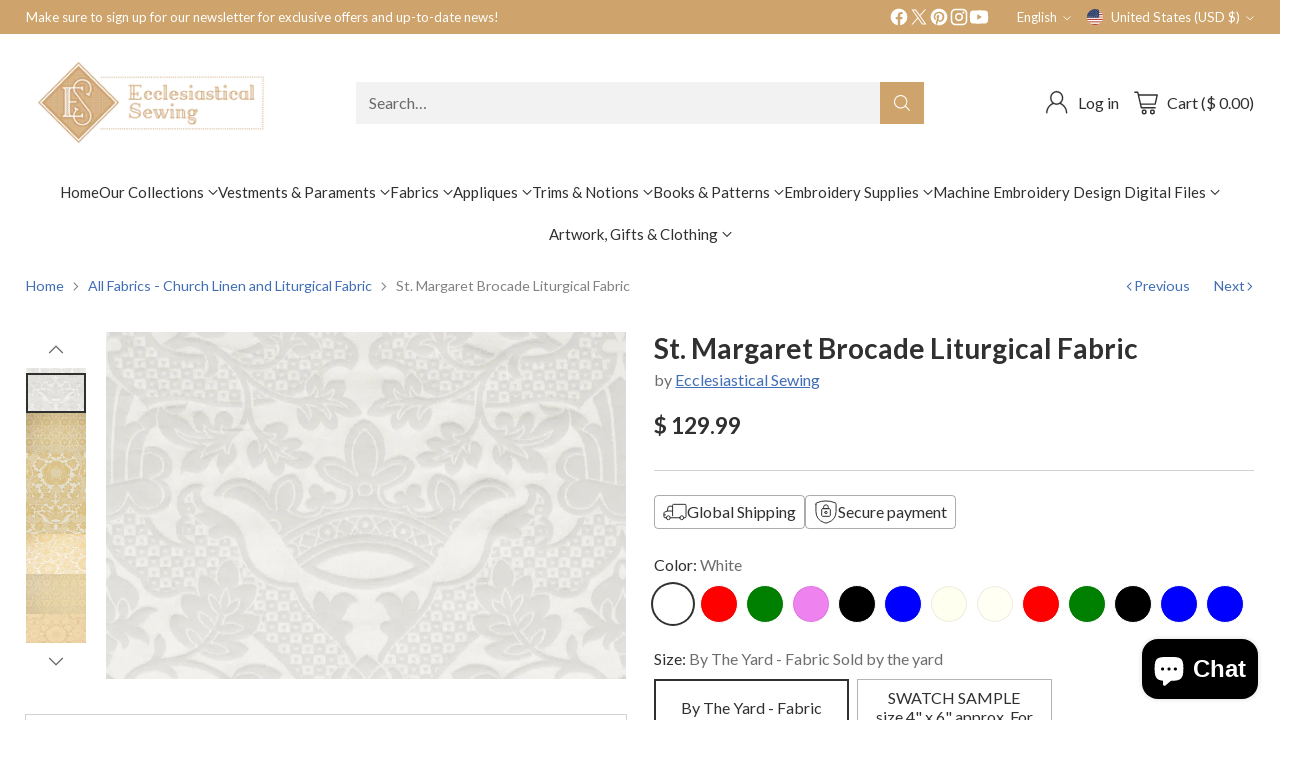

--- FILE ---
content_type: text/json
request_url: https://conf.config-security.com/model
body_size: 85
content:
{"title":"recommendation AI model (keras)","structure":"release_id=0x32:40:3b:6b:37:53:3a:4e:2b:22:5d:4d:7d:6a:7a:46:65:5a:6b:32:7c:7c:4f:21:7c:6d:4b:46:51;keras;8l77fx30pmoidt7w3f5barhkhn0cu3p1jt5vyk9fv41hswxhxoki5k142ouoov7kdv0wku66","weights":"../weights/32403b6b.h5","biases":"../biases/32403b6b.h5"}

--- FILE ---
content_type: text/javascript; charset=utf-8
request_url: https://www.ecclesiasticalsewing.com/products/st-margaret.js
body_size: 5015
content:
{"id":5456034819,"title":"St. Margaret Brocade Liturgical Fabric","handle":"st-margaret","description":"\u003ch2\u003eBrocade Liturgical Fabric in the Traditional, Classic Style\u003c\/h2\u003e\n\u003ch3\u003eSt. Margaret Brocade Features:\u003c\/h3\u003e\n\u003cp\u003eThis design is bold and stunning. Larger projects such as \u003ca rel=\"noopener\" title=\"Altar Hangings and Paraments | Ecclesiastical Sewing\" href=\"https:\/\/ecclesiasticalsewing.com\/collections\/altar-hangings\" target=\"_blank\"\u003ealtar frontals\u003c\/a\u003e, \u003ca rel=\"noopener\" title=\"Browse All Chasubles and Clergy Stoles | Ecclesiastical Sewing\" href=\"https:\/\/ecclesiasticalsewing.com\/collections\/chasuble-and-stole-sets\" target=\"_blank\"\u003epriest chasubles\u003c\/a\u003e, dalmatics, tunics, and copes will show off the pattern to perfections. The crown and rose motifs, while large, may also be suitable for smaller projects such as \u003ca rel=\"noopener\" title=\"Browse Clergy Stoles for Priests, Pastors, and Deacons | Ecclesiastical Sewing\" href=\"https:\/\/ecclesiasticalsewing.com\/collections\/pastoral-and-priest-stoles\" target=\"_blank\"\u003estoles\u003c\/a\u003e. Consider this pattern for larger orphreys as well. Careful planning and layout are a must with this pattern. St. Margaret is available in both solid colors (tone on tone) and in two-toned colors. There is also a metallic option with the Ivory on Lurex color combination. Use the colors individually or combine them to create stunning designs for your faith community.*\u003c\/p\u003e\n\u003ch3\u003eLiturgical Fabric Colors: \u003c\/h3\u003e\n\u003cp\u003eWhite, Red, Green, Blue, Violet, Black, Ivory\/Lurex, Ivory\/Gold, Red\/Gold, Green\/Gold, Blue\/Gold, Blue\/Silver, Black\/Gold\u003c\/p\u003e\n\u003cp\u003ePattern Repeat: 19 1\/4\" (49cm)\u003c\/p\u003e\n\u003cp\u003eWidth: 57\" (145 cm) \u003cbr\u003e\u003c\/p\u003e\n\u003cp\u003eFiber content: 60% Cotton, 40% Viscose \u003c\/p\u003e\n\u003ch3\u003eUse to create:\u003c\/h3\u003e\n\u003cul\u003e\n\u003cli\u003eChasubles\u003cbr\u003e\n\u003c\/li\u003e\n\u003cli\u003ePastor or priest stoles\u003c\/li\u003e\n\u003cli\u003eAltar hangings\u003c\/li\u003e\n\u003cli\u003ePulpit Falls\/Ambo Falls\u003c\/li\u003e\n\u003cli\u003eChalice Veils and Burses  \u003c\/li\u003e\n\u003cli\u003eBanners\u003c\/li\u003e\n\u003cli\u003eHistoric Costumes\u003c\/li\u003e\n\u003c\/ul\u003e\n\u003ch3\u003eBackground:\u003c\/h3\u003e\n\u003cp\u003eThis church fabric enables the viewer to step back in time. St. Margaret is a design featuring the Rose and Crown which became popular during the Tudor Period. The Rose, which was an early Christian symbol, became popular during the 15th century as a result of the adaptation by the adherents of the Houses of York and Lancaster. St. Margaret Liturgical Brocade is a medium-scale design with a 19 1\/4\" (49 cm) pattern repeat.\u003c\/p\u003e\n\u003cp\u003e*St. Margaret is also suitable as a fabric for use in creating period costumes, wedding gowns, historical garments, Home Decor, Collegiate or University Gowns, and theatrical costumes due to the accuracy and quality of the fabric design motif.\u003c\/p\u003e\n\u003cp\u003eSee our complete line of\u003cspan\u003e \u003c\/span\u003e\u003ca title=\"Church Vestment Sewing Patterns\" href=\"https:\/\/www.ecclesiasticalsewing.com\/collections\/vestment-patterns\" rel=\"noopener\" target=\"_blank\"\u003eChurch Vestment Sewing Patterns\u003c\/a\u003e\u003cspan\u003e \u003c\/span\u003edesigned to help you create your next masterpiece!\u003c\/p\u003e\n\u003ch2\u003ePurchase Options:\u003c\/h2\u003e\n\u003cul\u003e\n\u003cli\u003e\u003cstrong\u003eBY THE YARD\u003c\/strong\u003e\u003c\/li\u003e\n\u003cli\u003e\n\u003cstrong\u003eSWATCH SAMPLE SIZE FOR COLOR CHECK ONLY - APPROXIMATELY 2\" x 4\" \u003c\/strong\u003e\n\u003cul\u003e\n\u003cli\u003e\u003cstrong\u003ePlease see note below before ordering swatches. \u003c\/strong\u003e\u003c\/li\u003e\n\u003c\/ul\u003e\n\u003c\/li\u003e\n\u003c\/ul\u003e\n\u003cp\u003e\u003cstrong\u003eTo order a swatch:\u003cspan\u003e \u003c\/span\u003e\u003c\/strong\u003e\u003cspan\u003ePlease select the Swatch Sample Size and the color option. Add the swatch to the cart and check out.\u003c\/span\u003e\u003c\/p\u003e\n\u003cp\u003e\u003cstrong\u003eOrder lead time:\u003c\/strong\u003e\u003c\/p\u003e\n\u003cp\u003ePlease allow 7 to 10 days for order lead times.\u003c\/p\u003e\n\u003ch3 data-start=\"221\" data-end=\"271\"\u003e⚠️ IMPORTANT SWATCH ORDER NOTICE (PLEASE READ)\u003c\/h3\u003e\n\u003cp data-start=\"273\" data-end=\"378\"\u003eSwatches are \u003cstrong data-start=\"286\" data-end=\"308\"\u003esample pieces only\u003c\/strong\u003e, measuring approximately \u003cstrong data-start=\"334\" data-end=\"345\"\u003e2\" × 4\"\u003c\/strong\u003e, and are \u003cstrong data-start=\"355\" data-end=\"377\"\u003eNOT fabric yardage\u003c\/strong\u003e.\u003c\/p\u003e\n\u003cp data-start=\"380\" data-end=\"529\"\u003e\u003cspan style=\"color: rgb(43, 0, 255);\"\u003e\u003cstrong\u003eTo order a swatch:\u003c\/strong\u003e\u003c\/span\u003e\u003cbr data-start=\"398\" data-end=\"401\"\u003ePlease select \u003cstrong data-start=\"415\" data-end=\"437\"\u003eSwatch Sample Size\u003c\/strong\u003e and the desired \u003cstrong data-start=\"454\" data-end=\"470\"\u003ecolor option\u003c\/strong\u003e, then add the swatch to your cart and proceed to checkout.\u003c\/p\u003e\n\u003cp data-start=\"531\" data-end=\"724\"\u003e\u003cstrong data-start=\"531\" data-end=\"644\"\u003eOrders placed for swatch quantities (2 or more) will be fulfilled exactly as ordered and shipped as swatches.\u003c\/strong\u003e\u003cbr data-start=\"644\" data-end=\"647\"\u003eIf fabric yardage is required, it \u003cstrong data-start=\"681\" data-end=\"723\"\u003emust be ordered separately by the yard\u003c\/strong\u003e.\u003c\/p\u003e\n\u003cp data-start=\"726\" data-end=\"933\"\u003e⚠️ \u003cstrong data-start=\"729\" data-end=\"850\"\u003eFailure to read the product options or properly order yardage does not qualify for cancellation, refund, or exchange.\u003c\/strong\u003e\u003cbr data-start=\"850\" data-end=\"853\"\u003eSwatch orders are \u003cstrong data-start=\"871\" data-end=\"885\"\u003efinal sale\u003c\/strong\u003e and \u003cstrong data-start=\"890\" data-end=\"917\"\u003enot eligible for refund\u003c\/strong\u003e once processed.\u003c\/p\u003e\n\u003cp\u003e \u003c\/p\u003e","published_at":"2016-02-24T10:47:00-06:00","created_at":"2016-02-24T10:49:04-06:00","vendor":"Ecclesiastical Sewing","type":"Yarn Dyed Brocades","tags":["bolts:1\/2","swatch:2"],"price":699,"price_min":699,"price_max":12999,"available":true,"price_varies":true,"compare_at_price":null,"compare_at_price_min":0,"compare_at_price_max":0,"compare_at_price_varies":false,"variants":[{"id":16800692099,"title":"White \/ By The Yard - Fabric Sold by the yard","option1":"White","option2":"By The Yard - Fabric Sold by the yard","option3":null,"sku":"","requires_shipping":true,"taxable":false,"featured_image":{"id":41637253906688,"product_id":5456034819,"position":5,"created_at":"2024-08-04T23:58:29-05:00","updated_at":"2025-10-06T12:15:44-05:00","alt":"St. Margaret Brocade Liturgical Fabric Online | Ecclesiastical Sewing","width":1500,"height":1000,"src":"https:\/\/cdn.shopify.com\/s\/files\/1\/0879\/4990\/files\/st-margaret-white-brocade-liturgical-fabric-ecclesiastical-sewing-5.webp?v=1759770944","variant_ids":[16800692099,29781436530785]},"available":true,"name":"St. Margaret Brocade Liturgical Fabric - White \/ By The Yard - Fabric Sold by the yard","public_title":"White \/ By The Yard - Fabric Sold by the yard","options":["White","By The Yard - Fabric Sold by the yard"],"price":12999,"weight":1134,"compare_at_price":null,"inventory_quantity":-76,"inventory_management":null,"inventory_policy":"deny","barcode":"","featured_media":{"alt":"St. Margaret Brocade Liturgical Fabric Online | Ecclesiastical Sewing","id":34386518147328,"position":5,"preview_image":{"aspect_ratio":1.5,"height":1000,"width":1500,"src":"https:\/\/cdn.shopify.com\/s\/files\/1\/0879\/4990\/files\/st-margaret-white-brocade-liturgical-fabric-ecclesiastical-sewing-5.webp?v=1759770944"}},"quantity_rule":{"min":1,"max":null,"increment":1},"quantity_price_breaks":[],"requires_selling_plan":false,"selling_plan_allocations":[]},{"id":29781436530785,"title":"White \/ SWATCH SAMPLE size 4\" x 6\" approx. For Color Check Only","option1":"White","option2":"SWATCH SAMPLE size 4\" x 6\" approx. For Color Check Only","option3":null,"sku":"","requires_shipping":true,"taxable":false,"featured_image":{"id":41637253906688,"product_id":5456034819,"position":5,"created_at":"2024-08-04T23:58:29-05:00","updated_at":"2025-10-06T12:15:44-05:00","alt":"St. Margaret Brocade Liturgical Fabric Online | Ecclesiastical Sewing","width":1500,"height":1000,"src":"https:\/\/cdn.shopify.com\/s\/files\/1\/0879\/4990\/files\/st-margaret-white-brocade-liturgical-fabric-ecclesiastical-sewing-5.webp?v=1759770944","variant_ids":[16800692099,29781436530785]},"available":true,"name":"St. Margaret Brocade Liturgical Fabric - White \/ SWATCH SAMPLE size 4\" x 6\" approx. For Color Check Only","public_title":"White \/ SWATCH SAMPLE size 4\" x 6\" approx. For Color Check Only","options":["White","SWATCH SAMPLE size 4\" x 6\" approx. For Color Check Only"],"price":699,"weight":71,"compare_at_price":null,"inventory_quantity":-47,"inventory_management":null,"inventory_policy":"deny","barcode":"","featured_media":{"alt":"St. Margaret Brocade Liturgical Fabric Online | Ecclesiastical Sewing","id":34386518147328,"position":5,"preview_image":{"aspect_ratio":1.5,"height":1000,"width":1500,"src":"https:\/\/cdn.shopify.com\/s\/files\/1\/0879\/4990\/files\/st-margaret-white-brocade-liturgical-fabric-ecclesiastical-sewing-5.webp?v=1759770944"}},"quantity_rule":{"min":1,"max":null,"increment":1},"quantity_price_breaks":[],"requires_selling_plan":false,"selling_plan_allocations":[]},{"id":16800818499,"title":"Red \/ By The Yard - Fabric Sold by the yard","option1":"Red","option2":"By The Yard - Fabric Sold by the yard","option3":null,"sku":"","requires_shipping":true,"taxable":false,"featured_image":{"id":41637279465728,"product_id":5456034819,"position":17,"created_at":"2024-08-05T00:08:15-05:00","updated_at":"2025-10-06T12:16:13-05:00","alt":"St. Margaret Brocade Liturgical Fabric Online | Ecclesiastical Sewing","width":1500,"height":1000,"src":"https:\/\/cdn.shopify.com\/s\/files\/1\/0879\/4990\/files\/st-margaret-red-brocade-liturgical-fabric-ecclesiastical-sewing-17.webp?v=1759770973","variant_ids":[16800818499,29781439512673]},"available":true,"name":"St. Margaret Brocade Liturgical Fabric - Red \/ By The Yard - Fabric Sold by the yard","public_title":"Red \/ By The Yard - Fabric Sold by the yard","options":["Red","By The Yard - Fabric Sold by the yard"],"price":12999,"weight":1134,"compare_at_price":null,"inventory_quantity":-10,"inventory_management":null,"inventory_policy":"deny","barcode":"","featured_media":{"alt":"St. Margaret Brocade Liturgical Fabric Online | Ecclesiastical Sewing","id":34386542002432,"position":17,"preview_image":{"aspect_ratio":1.5,"height":1000,"width":1500,"src":"https:\/\/cdn.shopify.com\/s\/files\/1\/0879\/4990\/files\/st-margaret-red-brocade-liturgical-fabric-ecclesiastical-sewing-17.webp?v=1759770973"}},"quantity_rule":{"min":1,"max":null,"increment":1},"quantity_price_breaks":[],"requires_selling_plan":false,"selling_plan_allocations":[]},{"id":29781439512673,"title":"Red \/ SWATCH SAMPLE size 4\" x 6\" approx. For Color Check Only","option1":"Red","option2":"SWATCH SAMPLE size 4\" x 6\" approx. For Color Check Only","option3":null,"sku":"","requires_shipping":true,"taxable":false,"featured_image":{"id":41637279465728,"product_id":5456034819,"position":17,"created_at":"2024-08-05T00:08:15-05:00","updated_at":"2025-10-06T12:16:13-05:00","alt":"St. Margaret Brocade Liturgical Fabric Online | Ecclesiastical Sewing","width":1500,"height":1000,"src":"https:\/\/cdn.shopify.com\/s\/files\/1\/0879\/4990\/files\/st-margaret-red-brocade-liturgical-fabric-ecclesiastical-sewing-17.webp?v=1759770973","variant_ids":[16800818499,29781439512673]},"available":true,"name":"St. Margaret Brocade Liturgical Fabric - Red \/ SWATCH SAMPLE size 4\" x 6\" approx. For Color Check Only","public_title":"Red \/ SWATCH SAMPLE size 4\" x 6\" approx. For Color Check Only","options":["Red","SWATCH SAMPLE size 4\" x 6\" approx. For Color Check Only"],"price":699,"weight":71,"compare_at_price":null,"inventory_quantity":-28,"inventory_management":null,"inventory_policy":"deny","barcode":"","featured_media":{"alt":"St. Margaret Brocade Liturgical Fabric Online | Ecclesiastical Sewing","id":34386542002432,"position":17,"preview_image":{"aspect_ratio":1.5,"height":1000,"width":1500,"src":"https:\/\/cdn.shopify.com\/s\/files\/1\/0879\/4990\/files\/st-margaret-red-brocade-liturgical-fabric-ecclesiastical-sewing-17.webp?v=1759770973"}},"quantity_rule":{"min":1,"max":null,"increment":1},"quantity_price_breaks":[],"requires_selling_plan":false,"selling_plan_allocations":[]},{"id":16800818563,"title":"Green \/ By The Yard - Fabric Sold by the yard","option1":"Green","option2":"By The Yard - Fabric Sold by the yard","option3":null,"sku":"","requires_shipping":true,"taxable":false,"featured_image":{"id":41637305680128,"product_id":5456034819,"position":23,"created_at":"2024-08-05T00:16:12-05:00","updated_at":"2025-10-06T12:16:28-05:00","alt":"St. Margaret Brocade Liturgical Fabric Online | Ecclesiastical Sewing","width":1500,"height":1000,"src":"https:\/\/cdn.shopify.com\/s\/files\/1\/0879\/4990\/files\/st-margaret-green-brocade-liturgical-fabric-ecclesiastical-sewing-23.webp?v=1759770988","variant_ids":[16800818563,29781443674209]},"available":true,"name":"St. Margaret Brocade Liturgical Fabric - Green \/ By The Yard - Fabric Sold by the yard","public_title":"Green \/ By The Yard - Fabric Sold by the yard","options":["Green","By The Yard - Fabric Sold by the yard"],"price":12999,"weight":1134,"compare_at_price":null,"inventory_quantity":-17,"inventory_management":null,"inventory_policy":"deny","barcode":"","featured_media":{"alt":"St. Margaret Brocade Liturgical Fabric Online | Ecclesiastical Sewing","id":34386566742272,"position":23,"preview_image":{"aspect_ratio":1.5,"height":1000,"width":1500,"src":"https:\/\/cdn.shopify.com\/s\/files\/1\/0879\/4990\/files\/st-margaret-green-brocade-liturgical-fabric-ecclesiastical-sewing-23.webp?v=1759770988"}},"quantity_rule":{"min":1,"max":null,"increment":1},"quantity_price_breaks":[],"requires_selling_plan":false,"selling_plan_allocations":[]},{"id":29781443674209,"title":"Green \/ SWATCH SAMPLE size 4\" x 6\" approx. For Color Check Only","option1":"Green","option2":"SWATCH SAMPLE size 4\" x 6\" approx. For Color Check Only","option3":null,"sku":"","requires_shipping":true,"taxable":false,"featured_image":{"id":41637305680128,"product_id":5456034819,"position":23,"created_at":"2024-08-05T00:16:12-05:00","updated_at":"2025-10-06T12:16:28-05:00","alt":"St. Margaret Brocade Liturgical Fabric Online | Ecclesiastical Sewing","width":1500,"height":1000,"src":"https:\/\/cdn.shopify.com\/s\/files\/1\/0879\/4990\/files\/st-margaret-green-brocade-liturgical-fabric-ecclesiastical-sewing-23.webp?v=1759770988","variant_ids":[16800818563,29781443674209]},"available":true,"name":"St. Margaret Brocade Liturgical Fabric - Green \/ SWATCH SAMPLE size 4\" x 6\" approx. For Color Check Only","public_title":"Green \/ SWATCH SAMPLE size 4\" x 6\" approx. For Color Check Only","options":["Green","SWATCH SAMPLE size 4\" x 6\" approx. For Color Check Only"],"price":699,"weight":71,"compare_at_price":null,"inventory_quantity":-34,"inventory_management":null,"inventory_policy":"deny","barcode":"","featured_media":{"alt":"St. Margaret Brocade Liturgical Fabric Online | Ecclesiastical Sewing","id":34386566742272,"position":23,"preview_image":{"aspect_ratio":1.5,"height":1000,"width":1500,"src":"https:\/\/cdn.shopify.com\/s\/files\/1\/0879\/4990\/files\/st-margaret-green-brocade-liturgical-fabric-ecclesiastical-sewing-23.webp?v=1759770988"}},"quantity_rule":{"min":1,"max":null,"increment":1},"quantity_price_breaks":[],"requires_selling_plan":false,"selling_plan_allocations":[]},{"id":16800818627,"title":"Violet \/ By The Yard - Fabric Sold by the yard","option1":"Violet","option2":"By The Yard - Fabric Sold by the yard","option3":null,"sku":"","requires_shipping":true,"taxable":false,"featured_image":{"id":41637284577536,"product_id":5456034819,"position":20,"created_at":"2024-08-05T00:10:43-05:00","updated_at":"2025-10-06T12:16:21-05:00","alt":"St. Margaret Brocade Liturgical Fabric Online | Ecclesiastical Sewing","width":1500,"height":1000,"src":"https:\/\/cdn.shopify.com\/s\/files\/1\/0879\/4990\/files\/st-margaret-violet-brocade-liturgical-fabric-ecclesiastical-sewing-20.webp?v=1759770981","variant_ids":[16800818627,29781448589409]},"available":true,"name":"St. Margaret Brocade Liturgical Fabric - Violet \/ By The Yard - Fabric Sold by the yard","public_title":"Violet \/ By The Yard - Fabric Sold by the yard","options":["Violet","By The Yard - Fabric Sold by the yard"],"price":12999,"weight":1134,"compare_at_price":null,"inventory_quantity":-22,"inventory_management":null,"inventory_policy":"deny","barcode":"","featured_media":{"alt":"St. Margaret Brocade Liturgical Fabric Online | Ecclesiastical Sewing","id":34386547310848,"position":20,"preview_image":{"aspect_ratio":1.5,"height":1000,"width":1500,"src":"https:\/\/cdn.shopify.com\/s\/files\/1\/0879\/4990\/files\/st-margaret-violet-brocade-liturgical-fabric-ecclesiastical-sewing-20.webp?v=1759770981"}},"quantity_rule":{"min":1,"max":null,"increment":1},"quantity_price_breaks":[],"requires_selling_plan":false,"selling_plan_allocations":[]},{"id":29781448589409,"title":"Violet \/ SWATCH SAMPLE size 4\" x 6\" approx. For Color Check Only","option1":"Violet","option2":"SWATCH SAMPLE size 4\" x 6\" approx. For Color Check Only","option3":null,"sku":"","requires_shipping":true,"taxable":false,"featured_image":{"id":41637284577536,"product_id":5456034819,"position":20,"created_at":"2024-08-05T00:10:43-05:00","updated_at":"2025-10-06T12:16:21-05:00","alt":"St. Margaret Brocade Liturgical Fabric Online | Ecclesiastical Sewing","width":1500,"height":1000,"src":"https:\/\/cdn.shopify.com\/s\/files\/1\/0879\/4990\/files\/st-margaret-violet-brocade-liturgical-fabric-ecclesiastical-sewing-20.webp?v=1759770981","variant_ids":[16800818627,29781448589409]},"available":true,"name":"St. Margaret Brocade Liturgical Fabric - Violet \/ SWATCH SAMPLE size 4\" x 6\" approx. For Color Check Only","public_title":"Violet \/ SWATCH SAMPLE size 4\" x 6\" approx. For Color Check Only","options":["Violet","SWATCH SAMPLE size 4\" x 6\" approx. For Color Check Only"],"price":699,"weight":71,"compare_at_price":null,"inventory_quantity":-20,"inventory_management":null,"inventory_policy":"deny","barcode":"","featured_media":{"alt":"St. Margaret Brocade Liturgical Fabric Online | Ecclesiastical Sewing","id":34386547310848,"position":20,"preview_image":{"aspect_ratio":1.5,"height":1000,"width":1500,"src":"https:\/\/cdn.shopify.com\/s\/files\/1\/0879\/4990\/files\/st-margaret-violet-brocade-liturgical-fabric-ecclesiastical-sewing-20.webp?v=1759770981"}},"quantity_rule":{"min":1,"max":null,"increment":1},"quantity_price_breaks":[],"requires_selling_plan":false,"selling_plan_allocations":[]},{"id":16800818691,"title":"Black \/ By The Yard - Fabric Sold by the yard","option1":"Black","option2":"By The Yard - Fabric Sold by the yard","option3":null,"sku":"","requires_shipping":true,"taxable":false,"featured_image":{"id":41637312692480,"product_id":5456034819,"position":26,"created_at":"2024-08-05T00:16:53-05:00","updated_at":"2025-10-06T12:16:37-05:00","alt":"St. Margaret Brocade Liturgical Fabric Online | Ecclesiastical Sewing","width":1500,"height":1000,"src":"https:\/\/cdn.shopify.com\/s\/files\/1\/0879\/4990\/files\/st-margaret-black-brocade-liturgical-fabric-ecclesiastical-sewing-26.webp?v=1759770997","variant_ids":[16800818691,29781450260577]},"available":true,"name":"St. Margaret Brocade Liturgical Fabric - Black \/ By The Yard - Fabric Sold by the yard","public_title":"Black \/ By The Yard - Fabric Sold by the yard","options":["Black","By The Yard - Fabric Sold by the yard"],"price":12999,"weight":1134,"compare_at_price":null,"inventory_quantity":-5,"inventory_management":null,"inventory_policy":"deny","barcode":"","featured_media":{"alt":"St. Margaret Brocade Liturgical Fabric Online | Ecclesiastical Sewing","id":34386568806656,"position":26,"preview_image":{"aspect_ratio":1.5,"height":1000,"width":1500,"src":"https:\/\/cdn.shopify.com\/s\/files\/1\/0879\/4990\/files\/st-margaret-black-brocade-liturgical-fabric-ecclesiastical-sewing-26.webp?v=1759770997"}},"quantity_rule":{"min":1,"max":null,"increment":1},"quantity_price_breaks":[],"requires_selling_plan":false,"selling_plan_allocations":[]},{"id":29781450260577,"title":"Black \/ SWATCH SAMPLE size 4\" x 6\" approx. For Color Check Only","option1":"Black","option2":"SWATCH SAMPLE size 4\" x 6\" approx. For Color Check Only","option3":null,"sku":"","requires_shipping":true,"taxable":false,"featured_image":{"id":41637312692480,"product_id":5456034819,"position":26,"created_at":"2024-08-05T00:16:53-05:00","updated_at":"2025-10-06T12:16:37-05:00","alt":"St. Margaret Brocade Liturgical Fabric Online | Ecclesiastical Sewing","width":1500,"height":1000,"src":"https:\/\/cdn.shopify.com\/s\/files\/1\/0879\/4990\/files\/st-margaret-black-brocade-liturgical-fabric-ecclesiastical-sewing-26.webp?v=1759770997","variant_ids":[16800818691,29781450260577]},"available":true,"name":"St. Margaret Brocade Liturgical Fabric - Black \/ SWATCH SAMPLE size 4\" x 6\" approx. For Color Check Only","public_title":"Black \/ SWATCH SAMPLE size 4\" x 6\" approx. For Color Check Only","options":["Black","SWATCH SAMPLE size 4\" x 6\" approx. For Color Check Only"],"price":699,"weight":71,"compare_at_price":null,"inventory_quantity":-8,"inventory_management":null,"inventory_policy":"deny","barcode":"","featured_media":{"alt":"St. Margaret Brocade Liturgical Fabric Online | Ecclesiastical Sewing","id":34386568806656,"position":26,"preview_image":{"aspect_ratio":1.5,"height":1000,"width":1500,"src":"https:\/\/cdn.shopify.com\/s\/files\/1\/0879\/4990\/files\/st-margaret-black-brocade-liturgical-fabric-ecclesiastical-sewing-26.webp?v=1759770997"}},"quantity_rule":{"min":1,"max":null,"increment":1},"quantity_price_breaks":[],"requires_selling_plan":false,"selling_plan_allocations":[]},{"id":16800818755,"title":"Blue \/ By The Yard - Fabric Sold by the yard","option1":"Blue","option2":"By The Yard - Fabric Sold by the yard","option3":null,"sku":"","requires_shipping":true,"taxable":false,"featured_image":{"id":41637316296960,"product_id":5456034819,"position":29,"created_at":"2024-08-05T00:21:23-05:00","updated_at":"2025-10-06T12:16:46-05:00","alt":"St. Margaret Brocade Liturgical Fabric Online | Ecclesiastical Sewing","width":1500,"height":1000,"src":"https:\/\/cdn.shopify.com\/s\/files\/1\/0879\/4990\/files\/st-margaret-blue-brocade-liturgical-fabric-ecclesiastical-sewing-29.webp?v=1759771006","variant_ids":[16800818755,29781453209697]},"available":true,"name":"St. Margaret Brocade Liturgical Fabric - Blue \/ By The Yard - Fabric Sold by the yard","public_title":"Blue \/ By The Yard - Fabric Sold by the yard","options":["Blue","By The Yard - Fabric Sold by the yard"],"price":12999,"weight":1134,"compare_at_price":null,"inventory_quantity":-54,"inventory_management":null,"inventory_policy":"deny","barcode":"","featured_media":{"alt":"St. Margaret Brocade Liturgical Fabric Online | Ecclesiastical Sewing","id":34386578571520,"position":29,"preview_image":{"aspect_ratio":1.5,"height":1000,"width":1500,"src":"https:\/\/cdn.shopify.com\/s\/files\/1\/0879\/4990\/files\/st-margaret-blue-brocade-liturgical-fabric-ecclesiastical-sewing-29.webp?v=1759771006"}},"quantity_rule":{"min":1,"max":null,"increment":1},"quantity_price_breaks":[],"requires_selling_plan":false,"selling_plan_allocations":[]},{"id":29781453209697,"title":"Blue \/ SWATCH SAMPLE size 4\" x 6\" approx. For Color Check Only","option1":"Blue","option2":"SWATCH SAMPLE size 4\" x 6\" approx. For Color Check Only","option3":null,"sku":"","requires_shipping":true,"taxable":false,"featured_image":{"id":41637316296960,"product_id":5456034819,"position":29,"created_at":"2024-08-05T00:21:23-05:00","updated_at":"2025-10-06T12:16:46-05:00","alt":"St. Margaret Brocade Liturgical Fabric Online | Ecclesiastical Sewing","width":1500,"height":1000,"src":"https:\/\/cdn.shopify.com\/s\/files\/1\/0879\/4990\/files\/st-margaret-blue-brocade-liturgical-fabric-ecclesiastical-sewing-29.webp?v=1759771006","variant_ids":[16800818755,29781453209697]},"available":true,"name":"St. Margaret Brocade Liturgical Fabric - Blue \/ SWATCH SAMPLE size 4\" x 6\" approx. For Color Check Only","public_title":"Blue \/ SWATCH SAMPLE size 4\" x 6\" approx. For Color Check Only","options":["Blue","SWATCH SAMPLE size 4\" x 6\" approx. For Color Check Only"],"price":699,"weight":71,"compare_at_price":null,"inventory_quantity":-41,"inventory_management":null,"inventory_policy":"deny","barcode":"","featured_media":{"alt":"St. Margaret Brocade Liturgical Fabric Online | Ecclesiastical Sewing","id":34386578571520,"position":29,"preview_image":{"aspect_ratio":1.5,"height":1000,"width":1500,"src":"https:\/\/cdn.shopify.com\/s\/files\/1\/0879\/4990\/files\/st-margaret-blue-brocade-liturgical-fabric-ecclesiastical-sewing-29.webp?v=1759771006"}},"quantity_rule":{"min":1,"max":null,"increment":1},"quantity_price_breaks":[],"requires_selling_plan":false,"selling_plan_allocations":[]},{"id":16800818819,"title":"Ivory\/Lurex \/ By The Yard - Fabric Sold by the yard","option1":"Ivory\/Lurex","option2":"By The Yard - Fabric Sold by the yard","option3":null,"sku":"","requires_shipping":true,"taxable":false,"featured_image":{"id":41637279301888,"product_id":5456034819,"position":12,"created_at":"2024-08-05T00:07:10-05:00","updated_at":"2025-10-06T12:16:01-05:00","alt":"St. Margaret Brocade Liturgical Fabric Online | Ecclesiastical Sewing","width":1500,"height":1000,"src":"https:\/\/cdn.shopify.com\/s\/files\/1\/0879\/4990\/files\/st-margaret-ivorylurex-brocade-liturgical-fabric-ecclesiastical-sewing-12.webp?v=1759770961","variant_ids":[16800818819,29781457436769]},"available":true,"name":"St. Margaret Brocade Liturgical Fabric - Ivory\/Lurex \/ By The Yard - Fabric Sold by the yard","public_title":"Ivory\/Lurex \/ By The Yard - Fabric Sold by the yard","options":["Ivory\/Lurex","By The Yard - Fabric Sold by the yard"],"price":12999,"weight":1134,"compare_at_price":null,"inventory_quantity":-30,"inventory_management":null,"inventory_policy":"deny","barcode":"","featured_media":{"alt":"St. Margaret Brocade Liturgical Fabric Online | Ecclesiastical Sewing","id":34386540200192,"position":12,"preview_image":{"aspect_ratio":1.5,"height":1000,"width":1500,"src":"https:\/\/cdn.shopify.com\/s\/files\/1\/0879\/4990\/files\/st-margaret-ivorylurex-brocade-liturgical-fabric-ecclesiastical-sewing-12.webp?v=1759770961"}},"quantity_rule":{"min":1,"max":null,"increment":1},"quantity_price_breaks":[],"requires_selling_plan":false,"selling_plan_allocations":[]},{"id":29781457436769,"title":"Ivory\/Lurex \/ SWATCH SAMPLE size 4\" x 6\" approx. For Color Check Only","option1":"Ivory\/Lurex","option2":"SWATCH SAMPLE size 4\" x 6\" approx. For Color Check Only","option3":null,"sku":"","requires_shipping":true,"taxable":false,"featured_image":{"id":41637279301888,"product_id":5456034819,"position":12,"created_at":"2024-08-05T00:07:10-05:00","updated_at":"2025-10-06T12:16:01-05:00","alt":"St. Margaret Brocade Liturgical Fabric Online | Ecclesiastical Sewing","width":1500,"height":1000,"src":"https:\/\/cdn.shopify.com\/s\/files\/1\/0879\/4990\/files\/st-margaret-ivorylurex-brocade-liturgical-fabric-ecclesiastical-sewing-12.webp?v=1759770961","variant_ids":[16800818819,29781457436769]},"available":true,"name":"St. Margaret Brocade Liturgical Fabric - Ivory\/Lurex \/ SWATCH SAMPLE size 4\" x 6\" approx. For Color Check Only","public_title":"Ivory\/Lurex \/ SWATCH SAMPLE size 4\" x 6\" approx. For Color Check Only","options":["Ivory\/Lurex","SWATCH SAMPLE size 4\" x 6\" approx. For Color Check Only"],"price":699,"weight":71,"compare_at_price":null,"inventory_quantity":-27,"inventory_management":null,"inventory_policy":"deny","barcode":"","featured_media":{"alt":"St. Margaret Brocade Liturgical Fabric Online | Ecclesiastical Sewing","id":34386540200192,"position":12,"preview_image":{"aspect_ratio":1.5,"height":1000,"width":1500,"src":"https:\/\/cdn.shopify.com\/s\/files\/1\/0879\/4990\/files\/st-margaret-ivorylurex-brocade-liturgical-fabric-ecclesiastical-sewing-12.webp?v=1759770961"}},"quantity_rule":{"min":1,"max":null,"increment":1},"quantity_price_breaks":[],"requires_selling_plan":false,"selling_plan_allocations":[]},{"id":16800818883,"title":"White\/Gold \/ By The Yard - Fabric Sold by the yard","option1":"White\/Gold","option2":"By The Yard - Fabric Sold by the yard","option3":null,"sku":"","requires_shipping":true,"taxable":false,"featured_image":{"id":41637263180032,"product_id":5456034819,"position":8,"created_at":"2024-08-05T00:01:25-05:00","updated_at":"2025-10-06T12:15:52-05:00","alt":"St. Margaret Brocade Liturgical Fabric Online | Ecclesiastical Sewing","width":1500,"height":1000,"src":"https:\/\/cdn.shopify.com\/s\/files\/1\/0879\/4990\/files\/st-margaret-whitegold-brocade-liturgical-fabric-ecclesiastical-sewing-8.webp?v=1759770952","variant_ids":[16800818883,29781460844641]},"available":true,"name":"St. Margaret Brocade Liturgical Fabric - White\/Gold \/ By The Yard - Fabric Sold by the yard","public_title":"White\/Gold \/ By The Yard - Fabric Sold by the yard","options":["White\/Gold","By The Yard - Fabric Sold by the yard"],"price":12999,"weight":1134,"compare_at_price":null,"inventory_quantity":-29,"inventory_management":null,"inventory_policy":"deny","barcode":"","featured_media":{"alt":"St. Margaret Brocade Liturgical Fabric Online | Ecclesiastical Sewing","id":34386526634240,"position":8,"preview_image":{"aspect_ratio":1.5,"height":1000,"width":1500,"src":"https:\/\/cdn.shopify.com\/s\/files\/1\/0879\/4990\/files\/st-margaret-whitegold-brocade-liturgical-fabric-ecclesiastical-sewing-8.webp?v=1759770952"}},"quantity_rule":{"min":1,"max":null,"increment":1},"quantity_price_breaks":[],"requires_selling_plan":false,"selling_plan_allocations":[]},{"id":29781460844641,"title":"White\/Gold \/ SWATCH SAMPLE size 4\" x 6\" approx. For Color Check Only","option1":"White\/Gold","option2":"SWATCH SAMPLE size 4\" x 6\" approx. For Color Check Only","option3":null,"sku":"","requires_shipping":true,"taxable":false,"featured_image":{"id":41637263180032,"product_id":5456034819,"position":8,"created_at":"2024-08-05T00:01:25-05:00","updated_at":"2025-10-06T12:15:52-05:00","alt":"St. Margaret Brocade Liturgical Fabric Online | Ecclesiastical Sewing","width":1500,"height":1000,"src":"https:\/\/cdn.shopify.com\/s\/files\/1\/0879\/4990\/files\/st-margaret-whitegold-brocade-liturgical-fabric-ecclesiastical-sewing-8.webp?v=1759770952","variant_ids":[16800818883,29781460844641]},"available":true,"name":"St. Margaret Brocade Liturgical Fabric - White\/Gold \/ SWATCH SAMPLE size 4\" x 6\" approx. For Color Check Only","public_title":"White\/Gold \/ SWATCH SAMPLE size 4\" x 6\" approx. For Color Check Only","options":["White\/Gold","SWATCH SAMPLE size 4\" x 6\" approx. For Color Check Only"],"price":699,"weight":71,"compare_at_price":null,"inventory_quantity":-36,"inventory_management":null,"inventory_policy":"deny","barcode":"","featured_media":{"alt":"St. Margaret Brocade Liturgical Fabric Online | Ecclesiastical Sewing","id":34386526634240,"position":8,"preview_image":{"aspect_ratio":1.5,"height":1000,"width":1500,"src":"https:\/\/cdn.shopify.com\/s\/files\/1\/0879\/4990\/files\/st-margaret-whitegold-brocade-liturgical-fabric-ecclesiastical-sewing-8.webp?v=1759770952"}},"quantity_rule":{"min":1,"max":null,"increment":1},"quantity_price_breaks":[],"requires_selling_plan":false,"selling_plan_allocations":[]},{"id":16800818947,"title":"Red\/Gold \/ By The Yard - Fabric Sold by the yard","option1":"Red\/Gold","option2":"By The Yard - Fabric Sold by the yard","option3":null,"sku":"","requires_shipping":true,"taxable":false,"featured_image":{"id":41637316395264,"product_id":5456034819,"position":32,"created_at":"2024-08-05T00:22:05-05:00","updated_at":"2025-10-06T12:16:55-05:00","alt":"St. Margaret Brocade Liturgical Fabric Online | Ecclesiastical Sewing","width":1500,"height":1000,"src":"https:\/\/cdn.shopify.com\/s\/files\/1\/0879\/4990\/files\/st-margaret-redgold-brocade-liturgical-fabric-ecclesiastical-sewing-32.webp?v=1759771015","variant_ids":[16800818947,29781461958753]},"available":true,"name":"St. Margaret Brocade Liturgical Fabric - Red\/Gold \/ By The Yard - Fabric Sold by the yard","public_title":"Red\/Gold \/ By The Yard - Fabric Sold by the yard","options":["Red\/Gold","By The Yard - Fabric Sold by the yard"],"price":12999,"weight":1134,"compare_at_price":null,"inventory_quantity":-12,"inventory_management":null,"inventory_policy":"deny","barcode":"","featured_media":{"alt":"St. Margaret Brocade Liturgical Fabric Online | Ecclesiastical Sewing","id":34386579915008,"position":32,"preview_image":{"aspect_ratio":1.5,"height":1000,"width":1500,"src":"https:\/\/cdn.shopify.com\/s\/files\/1\/0879\/4990\/files\/st-margaret-redgold-brocade-liturgical-fabric-ecclesiastical-sewing-32.webp?v=1759771015"}},"quantity_rule":{"min":1,"max":null,"increment":1},"quantity_price_breaks":[],"requires_selling_plan":false,"selling_plan_allocations":[]},{"id":29781461958753,"title":"Red\/Gold \/ SWATCH SAMPLE size 4\" x 6\" approx. For Color Check Only","option1":"Red\/Gold","option2":"SWATCH SAMPLE size 4\" x 6\" approx. For Color Check Only","option3":null,"sku":"","requires_shipping":true,"taxable":false,"featured_image":{"id":41637316395264,"product_id":5456034819,"position":32,"created_at":"2024-08-05T00:22:05-05:00","updated_at":"2025-10-06T12:16:55-05:00","alt":"St. Margaret Brocade Liturgical Fabric Online | Ecclesiastical Sewing","width":1500,"height":1000,"src":"https:\/\/cdn.shopify.com\/s\/files\/1\/0879\/4990\/files\/st-margaret-redgold-brocade-liturgical-fabric-ecclesiastical-sewing-32.webp?v=1759771015","variant_ids":[16800818947,29781461958753]},"available":true,"name":"St. Margaret Brocade Liturgical Fabric - Red\/Gold \/ SWATCH SAMPLE size 4\" x 6\" approx. For Color Check Only","public_title":"Red\/Gold \/ SWATCH SAMPLE size 4\" x 6\" approx. For Color Check Only","options":["Red\/Gold","SWATCH SAMPLE size 4\" x 6\" approx. For Color Check Only"],"price":699,"weight":71,"compare_at_price":null,"inventory_quantity":-24,"inventory_management":null,"inventory_policy":"deny","barcode":"","featured_media":{"alt":"St. Margaret Brocade Liturgical Fabric Online | Ecclesiastical Sewing","id":34386579915008,"position":32,"preview_image":{"aspect_ratio":1.5,"height":1000,"width":1500,"src":"https:\/\/cdn.shopify.com\/s\/files\/1\/0879\/4990\/files\/st-margaret-redgold-brocade-liturgical-fabric-ecclesiastical-sewing-32.webp?v=1759771015"}},"quantity_rule":{"min":1,"max":null,"increment":1},"quantity_price_breaks":[],"requires_selling_plan":false,"selling_plan_allocations":[]},{"id":16800819011,"title":"Green\/Gold \/ By The Yard - Fabric Sold by the yard","option1":"Green\/Gold","option2":"By The Yard - Fabric Sold by the yard","option3":null,"sku":"","requires_shipping":true,"taxable":false,"featured_image":{"id":41637345919232,"product_id":5456034819,"position":35,"created_at":"2024-08-05T00:29:53-05:00","updated_at":"2025-10-06T12:17:03-05:00","alt":"St. Margaret Brocade Liturgical Fabric Online | Ecclesiastical Sewing","width":1500,"height":1000,"src":"https:\/\/cdn.shopify.com\/s\/files\/1\/0879\/4990\/files\/st-margaret-greengold-brocade-liturgical-fabric-ecclesiastical-sewing-35.webp?v=1759771023","variant_ids":[16800819011,29781464154209]},"available":true,"name":"St. Margaret Brocade Liturgical Fabric - Green\/Gold \/ By The Yard - Fabric Sold by the yard","public_title":"Green\/Gold \/ By The Yard - Fabric Sold by the yard","options":["Green\/Gold","By The Yard - Fabric Sold by the yard"],"price":12999,"weight":1134,"compare_at_price":null,"inventory_quantity":-14,"inventory_management":null,"inventory_policy":"deny","barcode":"","featured_media":{"alt":"St. Margaret Brocade Liturgical Fabric Online | Ecclesiastical Sewing","id":34386600788224,"position":35,"preview_image":{"aspect_ratio":1.5,"height":1000,"width":1500,"src":"https:\/\/cdn.shopify.com\/s\/files\/1\/0879\/4990\/files\/st-margaret-greengold-brocade-liturgical-fabric-ecclesiastical-sewing-35.webp?v=1759771023"}},"quantity_rule":{"min":1,"max":null,"increment":1},"quantity_price_breaks":[],"requires_selling_plan":false,"selling_plan_allocations":[]},{"id":29781464154209,"title":"Green\/Gold \/ SWATCH SAMPLE size 4\" x 6\" approx. For Color Check Only","option1":"Green\/Gold","option2":"SWATCH SAMPLE size 4\" x 6\" approx. For Color Check Only","option3":null,"sku":"","requires_shipping":true,"taxable":false,"featured_image":{"id":41637345919232,"product_id":5456034819,"position":35,"created_at":"2024-08-05T00:29:53-05:00","updated_at":"2025-10-06T12:17:03-05:00","alt":"St. Margaret Brocade Liturgical Fabric Online | Ecclesiastical Sewing","width":1500,"height":1000,"src":"https:\/\/cdn.shopify.com\/s\/files\/1\/0879\/4990\/files\/st-margaret-greengold-brocade-liturgical-fabric-ecclesiastical-sewing-35.webp?v=1759771023","variant_ids":[16800819011,29781464154209]},"available":true,"name":"St. Margaret Brocade Liturgical Fabric - Green\/Gold \/ SWATCH SAMPLE size 4\" x 6\" approx. For Color Check Only","public_title":"Green\/Gold \/ SWATCH SAMPLE size 4\" x 6\" approx. For Color Check Only","options":["Green\/Gold","SWATCH SAMPLE size 4\" x 6\" approx. For Color Check Only"],"price":699,"weight":71,"compare_at_price":null,"inventory_quantity":-20,"inventory_management":null,"inventory_policy":"deny","barcode":"","featured_media":{"alt":"St. Margaret Brocade Liturgical Fabric Online | Ecclesiastical Sewing","id":34386600788224,"position":35,"preview_image":{"aspect_ratio":1.5,"height":1000,"width":1500,"src":"https:\/\/cdn.shopify.com\/s\/files\/1\/0879\/4990\/files\/st-margaret-greengold-brocade-liturgical-fabric-ecclesiastical-sewing-35.webp?v=1759771023"}},"quantity_rule":{"min":1,"max":null,"increment":1},"quantity_price_breaks":[],"requires_selling_plan":false,"selling_plan_allocations":[]},{"id":16800819075,"title":"Black\/Gold \/ By The Yard - Fabric Sold by the yard","option1":"Black\/Gold","option2":"By The Yard - Fabric Sold by the yard","option3":null,"sku":"","requires_shipping":true,"taxable":false,"featured_image":{"id":41637346246912,"product_id":5456034819,"position":44,"created_at":"2024-08-05T00:31:56-05:00","updated_at":"2025-10-06T12:17:29-05:00","alt":"St. Margaret Brocade Liturgical Fabric Online | Ecclesiastical Sewing","width":1500,"height":1000,"src":"https:\/\/cdn.shopify.com\/s\/files\/1\/0879\/4990\/files\/st-margaret-blackgold-brocade-liturgical-fabric-ecclesiastical-sewing-44.webp?v=1759771049","variant_ids":[16800819075,29781467496545]},"available":true,"name":"St. Margaret Brocade Liturgical Fabric - Black\/Gold \/ By The Yard - Fabric Sold by the yard","public_title":"Black\/Gold \/ By The Yard - Fabric Sold by the yard","options":["Black\/Gold","By The Yard - Fabric Sold by the yard"],"price":12999,"weight":1134,"compare_at_price":null,"inventory_quantity":-14,"inventory_management":null,"inventory_policy":"deny","barcode":"","featured_media":{"alt":"St. Margaret Brocade Liturgical Fabric Online | Ecclesiastical Sewing","id":34386608357632,"position":44,"preview_image":{"aspect_ratio":1.5,"height":1000,"width":1500,"src":"https:\/\/cdn.shopify.com\/s\/files\/1\/0879\/4990\/files\/st-margaret-blackgold-brocade-liturgical-fabric-ecclesiastical-sewing-44.webp?v=1759771049"}},"quantity_rule":{"min":1,"max":null,"increment":1},"quantity_price_breaks":[],"requires_selling_plan":false,"selling_plan_allocations":[]},{"id":29781467496545,"title":"Black\/Gold \/ SWATCH SAMPLE size 4\" x 6\" approx. For Color Check Only","option1":"Black\/Gold","option2":"SWATCH SAMPLE size 4\" x 6\" approx. For Color Check Only","option3":null,"sku":"","requires_shipping":true,"taxable":false,"featured_image":{"id":41637346246912,"product_id":5456034819,"position":44,"created_at":"2024-08-05T00:31:56-05:00","updated_at":"2025-10-06T12:17:29-05:00","alt":"St. Margaret Brocade Liturgical Fabric Online | Ecclesiastical Sewing","width":1500,"height":1000,"src":"https:\/\/cdn.shopify.com\/s\/files\/1\/0879\/4990\/files\/st-margaret-blackgold-brocade-liturgical-fabric-ecclesiastical-sewing-44.webp?v=1759771049","variant_ids":[16800819075,29781467496545]},"available":true,"name":"St. Margaret Brocade Liturgical Fabric - Black\/Gold \/ SWATCH SAMPLE size 4\" x 6\" approx. For Color Check Only","public_title":"Black\/Gold \/ SWATCH SAMPLE size 4\" x 6\" approx. For Color Check Only","options":["Black\/Gold","SWATCH SAMPLE size 4\" x 6\" approx. For Color Check Only"],"price":699,"weight":71,"compare_at_price":null,"inventory_quantity":-11,"inventory_management":null,"inventory_policy":"deny","barcode":"","featured_media":{"alt":"St. Margaret Brocade Liturgical Fabric Online | Ecclesiastical Sewing","id":34386608357632,"position":44,"preview_image":{"aspect_ratio":1.5,"height":1000,"width":1500,"src":"https:\/\/cdn.shopify.com\/s\/files\/1\/0879\/4990\/files\/st-margaret-blackgold-brocade-liturgical-fabric-ecclesiastical-sewing-44.webp?v=1759771049"}},"quantity_rule":{"min":1,"max":null,"increment":1},"quantity_price_breaks":[],"requires_selling_plan":false,"selling_plan_allocations":[]},{"id":16800819139,"title":"Blue\/Gold \/ By The Yard - Fabric Sold by the yard","option1":"Blue\/Gold","option2":"By The Yard - Fabric Sold by the yard","option3":null,"sku":"","requires_shipping":true,"taxable":false,"featured_image":{"id":41637346017536,"product_id":5456034819,"position":38,"created_at":"2024-08-05T00:30:35-05:00","updated_at":"2025-10-06T12:17:11-05:00","alt":"St. Margaret Brocade Liturgical Fabric Online | Ecclesiastical Sewing","width":1500,"height":1000,"src":"https:\/\/cdn.shopify.com\/s\/files\/1\/0879\/4990\/files\/st-margaret-bluegold-brocade-liturgical-fabric-ecclesiastical-sewing-38.webp?v=1759771031","variant_ids":[16800819139,29781474738273]},"available":true,"name":"St. Margaret Brocade Liturgical Fabric - Blue\/Gold \/ By The Yard - Fabric Sold by the yard","public_title":"Blue\/Gold \/ By The Yard - Fabric Sold by the yard","options":["Blue\/Gold","By The Yard - Fabric Sold by the yard"],"price":12999,"weight":1134,"compare_at_price":null,"inventory_quantity":-29,"inventory_management":null,"inventory_policy":"deny","barcode":"","featured_media":{"alt":"St. Margaret Brocade Liturgical Fabric Online | Ecclesiastical Sewing","id":34386603245824,"position":38,"preview_image":{"aspect_ratio":1.5,"height":1000,"width":1500,"src":"https:\/\/cdn.shopify.com\/s\/files\/1\/0879\/4990\/files\/st-margaret-bluegold-brocade-liturgical-fabric-ecclesiastical-sewing-38.webp?v=1759771031"}},"quantity_rule":{"min":1,"max":null,"increment":1},"quantity_price_breaks":[],"requires_selling_plan":false,"selling_plan_allocations":[]},{"id":29781474738273,"title":"Blue\/Gold \/ SWATCH SAMPLE size 4\" x 6\" approx. For Color Check Only","option1":"Blue\/Gold","option2":"SWATCH SAMPLE size 4\" x 6\" approx. For Color Check Only","option3":null,"sku":"","requires_shipping":true,"taxable":false,"featured_image":{"id":41637346017536,"product_id":5456034819,"position":38,"created_at":"2024-08-05T00:30:35-05:00","updated_at":"2025-10-06T12:17:11-05:00","alt":"St. Margaret Brocade Liturgical Fabric Online | Ecclesiastical Sewing","width":1500,"height":1000,"src":"https:\/\/cdn.shopify.com\/s\/files\/1\/0879\/4990\/files\/st-margaret-bluegold-brocade-liturgical-fabric-ecclesiastical-sewing-38.webp?v=1759771031","variant_ids":[16800819139,29781474738273]},"available":true,"name":"St. Margaret Brocade Liturgical Fabric - Blue\/Gold \/ SWATCH SAMPLE size 4\" x 6\" approx. For Color Check Only","public_title":"Blue\/Gold \/ SWATCH SAMPLE size 4\" x 6\" approx. For Color Check Only","options":["Blue\/Gold","SWATCH SAMPLE size 4\" x 6\" approx. For Color Check Only"],"price":699,"weight":71,"compare_at_price":null,"inventory_quantity":-22,"inventory_management":null,"inventory_policy":"deny","barcode":"","featured_media":{"alt":"St. Margaret Brocade Liturgical Fabric Online | Ecclesiastical Sewing","id":34386603245824,"position":38,"preview_image":{"aspect_ratio":1.5,"height":1000,"width":1500,"src":"https:\/\/cdn.shopify.com\/s\/files\/1\/0879\/4990\/files\/st-margaret-bluegold-brocade-liturgical-fabric-ecclesiastical-sewing-38.webp?v=1759771031"}},"quantity_rule":{"min":1,"max":null,"increment":1},"quantity_price_breaks":[],"requires_selling_plan":false,"selling_plan_allocations":[]},{"id":39685759664302,"title":"Blue\/Silver \/ By The Yard - Fabric Sold by the yard","option1":"Blue\/Silver","option2":"By The Yard - Fabric Sold by the yard","option3":null,"sku":"","requires_shipping":true,"taxable":false,"featured_image":{"id":41637346148608,"product_id":5456034819,"position":41,"created_at":"2024-08-05T00:31:25-05:00","updated_at":"2025-10-06T12:17:20-05:00","alt":"St. Margaret Brocade Liturgical Fabric Online | Ecclesiastical Sewing","width":1500,"height":1000,"src":"https:\/\/cdn.shopify.com\/s\/files\/1\/0879\/4990\/files\/st-margaret-bluesilver-brocade-liturgical-fabric-ecclesiastical-sewing-41.webp?v=1759771040","variant_ids":[39685759664302,45787600322816]},"available":true,"name":"St. Margaret Brocade Liturgical Fabric - Blue\/Silver \/ By The Yard - Fabric Sold by the yard","public_title":"Blue\/Silver \/ By The Yard - Fabric Sold by the yard","options":["Blue\/Silver","By The Yard - Fabric Sold by the yard"],"price":12999,"weight":1134,"compare_at_price":null,"inventory_quantity":-5,"inventory_management":null,"inventory_policy":"deny","barcode":"","featured_media":{"alt":"St. Margaret Brocade Liturgical Fabric Online | Ecclesiastical Sewing","id":34386606981376,"position":41,"preview_image":{"aspect_ratio":1.5,"height":1000,"width":1500,"src":"https:\/\/cdn.shopify.com\/s\/files\/1\/0879\/4990\/files\/st-margaret-bluesilver-brocade-liturgical-fabric-ecclesiastical-sewing-41.webp?v=1759771040"}},"quantity_rule":{"min":1,"max":null,"increment":1},"quantity_price_breaks":[],"requires_selling_plan":false,"selling_plan_allocations":[]},{"id":45787600322816,"title":"Blue\/Silver \/ SWATCH SAMPLE size 4\" x 6\" approx. For Color Check Only","option1":"Blue\/Silver","option2":"SWATCH SAMPLE size 4\" x 6\" approx. For Color Check Only","option3":null,"sku":"","requires_shipping":true,"taxable":false,"featured_image":{"id":41637346148608,"product_id":5456034819,"position":41,"created_at":"2024-08-05T00:31:25-05:00","updated_at":"2025-10-06T12:17:20-05:00","alt":"St. Margaret Brocade Liturgical Fabric Online | Ecclesiastical Sewing","width":1500,"height":1000,"src":"https:\/\/cdn.shopify.com\/s\/files\/1\/0879\/4990\/files\/st-margaret-bluesilver-brocade-liturgical-fabric-ecclesiastical-sewing-41.webp?v=1759771040","variant_ids":[39685759664302,45787600322816]},"available":true,"name":"St. Margaret Brocade Liturgical Fabric - Blue\/Silver \/ SWATCH SAMPLE size 4\" x 6\" approx. For Color Check Only","public_title":"Blue\/Silver \/ SWATCH SAMPLE size 4\" x 6\" approx. For Color Check Only","options":["Blue\/Silver","SWATCH SAMPLE size 4\" x 6\" approx. For Color Check Only"],"price":699,"weight":71,"compare_at_price":null,"inventory_quantity":-4,"inventory_management":null,"inventory_policy":"deny","barcode":"","featured_media":{"alt":"St. Margaret Brocade Liturgical Fabric Online | Ecclesiastical Sewing","id":34386606981376,"position":41,"preview_image":{"aspect_ratio":1.5,"height":1000,"width":1500,"src":"https:\/\/cdn.shopify.com\/s\/files\/1\/0879\/4990\/files\/st-margaret-bluesilver-brocade-liturgical-fabric-ecclesiastical-sewing-41.webp?v=1759771040"}},"quantity_rule":{"min":1,"max":null,"increment":1},"quantity_price_breaks":[],"requires_selling_plan":false,"selling_plan_allocations":[]}],"images":["\/\/cdn.shopify.com\/s\/files\/1\/0879\/4990\/files\/st-margaret-brocade-liturgical-fabric-ecclesiastical-sewing-1.webp?v=1759770935","\/\/cdn.shopify.com\/s\/files\/1\/0879\/4990\/files\/st-margaret-brocade-liturgical-fabric-ecclesiastical-sewing-2.webp?v=1759770937","\/\/cdn.shopify.com\/s\/files\/1\/0879\/4990\/files\/st-margaret-white-brocade-liturgical-fabric-ecclesiastical-sewing-3.webp?v=1759770940","\/\/cdn.shopify.com\/s\/files\/1\/0879\/4990\/files\/st-margaret-white-brocade-liturgical-fabric-ecclesiastical-sewing-4.webp?v=1759770942","\/\/cdn.shopify.com\/s\/files\/1\/0879\/4990\/files\/st-margaret-white-brocade-liturgical-fabric-ecclesiastical-sewing-5.webp?v=1759770944","\/\/cdn.shopify.com\/s\/files\/1\/0879\/4990\/files\/st-margaret-whitegold-brocade-liturgical-fabric-ecclesiastical-sewing-6.webp?v=1759770948","\/\/cdn.shopify.com\/s\/files\/1\/0879\/4990\/files\/st-margaret-whitegold-brocade-liturgical-fabric-ecclesiastical-sewing-7.webp?v=1759770949","\/\/cdn.shopify.com\/s\/files\/1\/0879\/4990\/files\/st-margaret-whitegold-brocade-liturgical-fabric-ecclesiastical-sewing-8.webp?v=1759770952","\/\/cdn.shopify.com\/s\/files\/1\/0879\/4990\/files\/st-margaret-whitegold-brocade-liturgical-fabric-ecclesiastical-sewing-9.webp?v=1759770954","\/\/cdn.shopify.com\/s\/files\/1\/0879\/4990\/files\/st-margaret-ivorylurex-brocade-liturgical-fabric-ecclesiastical-sewing-10.webp?v=1759770956","\/\/cdn.shopify.com\/s\/files\/1\/0879\/4990\/files\/st-margaret-ivorylurex-brocade-liturgical-fabric-ecclesiastical-sewing-11.webp?v=1759770958","\/\/cdn.shopify.com\/s\/files\/1\/0879\/4990\/files\/st-margaret-ivorylurex-brocade-liturgical-fabric-ecclesiastical-sewing-12.webp?v=1759770961","\/\/cdn.shopify.com\/s\/files\/1\/0879\/4990\/files\/st-margaret-ivorylurex-brocade-liturgical-fabric-ecclesiastical-sewing-13.webp?v=1759770963","\/\/cdn.shopify.com\/s\/files\/1\/0879\/4990\/files\/st-margaret-ivorylurex-brocade-liturgical-fabric-ecclesiastical-sewing-14.webp?v=1759770966","\/\/cdn.shopify.com\/s\/files\/1\/0879\/4990\/files\/st-margaret-red-brocade-liturgical-fabric-ecclesiastical-sewing-15.webp?v=1759770968","\/\/cdn.shopify.com\/s\/files\/1\/0879\/4990\/files\/st-margaret-red-brocade-liturgical-fabric-ecclesiastical-sewing-16.webp?v=1759770971","\/\/cdn.shopify.com\/s\/files\/1\/0879\/4990\/files\/st-margaret-red-brocade-liturgical-fabric-ecclesiastical-sewing-17.webp?v=1759770973","\/\/cdn.shopify.com\/s\/files\/1\/0879\/4990\/files\/st-margaret-violet-brocade-liturgical-fabric-ecclesiastical-sewing-18.webp?v=1759770976","\/\/cdn.shopify.com\/s\/files\/1\/0879\/4990\/files\/st-margaret-violet-brocade-liturgical-fabric-ecclesiastical-sewing-19.webp?v=1759770979","\/\/cdn.shopify.com\/s\/files\/1\/0879\/4990\/files\/st-margaret-violet-brocade-liturgical-fabric-ecclesiastical-sewing-20.webp?v=1759770981","\/\/cdn.shopify.com\/s\/files\/1\/0879\/4990\/files\/st-margaret-green-brocade-liturgical-fabric-ecclesiastical-sewing-21.webp?v=1759770984","\/\/cdn.shopify.com\/s\/files\/1\/0879\/4990\/files\/st-margaret-green-brocade-liturgical-fabric-ecclesiastical-sewing-22.webp?v=1759770986","\/\/cdn.shopify.com\/s\/files\/1\/0879\/4990\/files\/st-margaret-green-brocade-liturgical-fabric-ecclesiastical-sewing-23.webp?v=1759770988","\/\/cdn.shopify.com\/s\/files\/1\/0879\/4990\/files\/st-margaret-black-brocade-liturgical-fabric-ecclesiastical-sewing24.webp?v=1759770992","\/\/cdn.shopify.com\/s\/files\/1\/0879\/4990\/files\/st-margaret-black-brocade-liturgical-fabric-ecclesiastical-sewing-25.webp?v=1759770994","\/\/cdn.shopify.com\/s\/files\/1\/0879\/4990\/files\/st-margaret-black-brocade-liturgical-fabric-ecclesiastical-sewing-26.webp?v=1759770997","\/\/cdn.shopify.com\/s\/files\/1\/0879\/4990\/files\/st-margaret-blue-brocade-liturgical-fabric-ecclesiastical-sewing-27.webp?v=1759770999","\/\/cdn.shopify.com\/s\/files\/1\/0879\/4990\/files\/st-margaret-blue-brocade-liturgical-fabric-ecclesiastical-sewing-28.webp?v=1759771004","\/\/cdn.shopify.com\/s\/files\/1\/0879\/4990\/files\/st-margaret-blue-brocade-liturgical-fabric-ecclesiastical-sewing-29.webp?v=1759771006","\/\/cdn.shopify.com\/s\/files\/1\/0879\/4990\/files\/st-margaret-redgold-brocade-liturgical-fabric-ecclesiastical-sewing-30.webp?v=1759771009","\/\/cdn.shopify.com\/s\/files\/1\/0879\/4990\/files\/st-margaret-redgold-brocade-liturgical-fabric-ecclesiastical-sewing-31.webp?v=1759771012","\/\/cdn.shopify.com\/s\/files\/1\/0879\/4990\/files\/st-margaret-redgold-brocade-liturgical-fabric-ecclesiastical-sewing-32.webp?v=1759771015","\/\/cdn.shopify.com\/s\/files\/1\/0879\/4990\/files\/st-margaret-greengold-brocade-liturgical-fabric-ecclesiastical-sewing-33.webp?v=1759771017","\/\/cdn.shopify.com\/s\/files\/1\/0879\/4990\/files\/st-margaret-greengold-brocade-liturgical-fabric-ecclesiastical-sewing-34.webp?v=1759771020","\/\/cdn.shopify.com\/s\/files\/1\/0879\/4990\/files\/st-margaret-greengold-brocade-liturgical-fabric-ecclesiastical-sewing-35.webp?v=1759771023","\/\/cdn.shopify.com\/s\/files\/1\/0879\/4990\/files\/st-margaret-bluegold-brocade-liturgical-fabric-ecclesiastical-sewing-36.webp?v=1759771026","\/\/cdn.shopify.com\/s\/files\/1\/0879\/4990\/files\/st-margaret-bluegold-brocade-liturgical-fabric-ecclesiastical-sewing-37.webp?v=1759771028","\/\/cdn.shopify.com\/s\/files\/1\/0879\/4990\/files\/st-margaret-bluegold-brocade-liturgical-fabric-ecclesiastical-sewing-38.webp?v=1759771031","\/\/cdn.shopify.com\/s\/files\/1\/0879\/4990\/files\/st-margaret-bluesilver-brocade-liturgical-fabric-ecclesiastical-sewing-39.webp?v=1759771034","\/\/cdn.shopify.com\/s\/files\/1\/0879\/4990\/files\/st-margaret-bluesilver-brocade-liturgical-fabric-ecclesiastical-sewing-40.webp?v=1759771037","\/\/cdn.shopify.com\/s\/files\/1\/0879\/4990\/files\/st-margaret-bluesilver-brocade-liturgical-fabric-ecclesiastical-sewing-41.webp?v=1759771040","\/\/cdn.shopify.com\/s\/files\/1\/0879\/4990\/files\/st-margaret-blackgold-brocade-liturgical-fabric-ecclesiastical-sewing-42.webp?v=1759771044","\/\/cdn.shopify.com\/s\/files\/1\/0879\/4990\/files\/st-margaret-blackgold-brocade-liturgical-fabric-ecclesiastical-sewing-43.webp?v=1759771046","\/\/cdn.shopify.com\/s\/files\/1\/0879\/4990\/files\/st-margaret-blackgold-brocade-liturgical-fabric-ecclesiastical-sewing-44.webp?v=1759771049"],"featured_image":"\/\/cdn.shopify.com\/s\/files\/1\/0879\/4990\/files\/st-margaret-brocade-liturgical-fabric-ecclesiastical-sewing-1.webp?v=1759770935","options":[{"name":"Color","position":1,"values":["White","Red","Green","Violet","Black","Blue","Ivory\/Lurex","White\/Gold","Red\/Gold","Green\/Gold","Black\/Gold","Blue\/Gold","Blue\/Silver"]},{"name":"Size","position":2,"values":["By The Yard - Fabric Sold by the yard","SWATCH SAMPLE size 4\" x 6\" approx. For Color Check Only"]}],"url":"\/products\/st-margaret","media":[{"alt":"St. Margaret Brocade Liturgical Fabric Online | Ecclesiastical Sewing","id":34283378213120,"position":1,"preview_image":{"aspect_ratio":1.5,"height":1000,"width":1500,"src":"https:\/\/cdn.shopify.com\/s\/files\/1\/0879\/4990\/files\/st-margaret-brocade-liturgical-fabric-ecclesiastical-sewing-1.webp?v=1759770935"},"aspect_ratio":1.5,"height":1000,"media_type":"image","src":"https:\/\/cdn.shopify.com\/s\/files\/1\/0879\/4990\/files\/st-margaret-brocade-liturgical-fabric-ecclesiastical-sewing-1.webp?v=1759770935","width":1500},{"alt":"St. Margaret Brocade Liturgical Fabric Online | Ecclesiastical Sewing","id":34283378245888,"position":2,"preview_image":{"aspect_ratio":1.5,"height":1000,"width":1500,"src":"https:\/\/cdn.shopify.com\/s\/files\/1\/0879\/4990\/files\/st-margaret-brocade-liturgical-fabric-ecclesiastical-sewing-2.webp?v=1759770937"},"aspect_ratio":1.5,"height":1000,"media_type":"image","src":"https:\/\/cdn.shopify.com\/s\/files\/1\/0879\/4990\/files\/st-margaret-brocade-liturgical-fabric-ecclesiastical-sewing-2.webp?v=1759770937","width":1500},{"alt":"St. Margaret Brocade Liturgical Fabric Online | Ecclesiastical Sewing","id":34386516803840,"position":3,"preview_image":{"aspect_ratio":1.5,"height":1000,"width":1500,"src":"https:\/\/cdn.shopify.com\/s\/files\/1\/0879\/4990\/files\/st-margaret-white-brocade-liturgical-fabric-ecclesiastical-sewing-3.webp?v=1759770940"},"aspect_ratio":1.5,"height":1000,"media_type":"image","src":"https:\/\/cdn.shopify.com\/s\/files\/1\/0879\/4990\/files\/st-margaret-white-brocade-liturgical-fabric-ecclesiastical-sewing-3.webp?v=1759770940","width":1500},{"alt":"St. Margaret Brocade Liturgical Fabric Online | Ecclesiastical Sewing","id":34386517360896,"position":4,"preview_image":{"aspect_ratio":1.5,"height":1000,"width":1500,"src":"https:\/\/cdn.shopify.com\/s\/files\/1\/0879\/4990\/files\/st-margaret-white-brocade-liturgical-fabric-ecclesiastical-sewing-4.webp?v=1759770942"},"aspect_ratio":1.5,"height":1000,"media_type":"image","src":"https:\/\/cdn.shopify.com\/s\/files\/1\/0879\/4990\/files\/st-margaret-white-brocade-liturgical-fabric-ecclesiastical-sewing-4.webp?v=1759770942","width":1500},{"alt":"St. Margaret Brocade Liturgical Fabric Online | Ecclesiastical Sewing","id":34386518147328,"position":5,"preview_image":{"aspect_ratio":1.5,"height":1000,"width":1500,"src":"https:\/\/cdn.shopify.com\/s\/files\/1\/0879\/4990\/files\/st-margaret-white-brocade-liturgical-fabric-ecclesiastical-sewing-5.webp?v=1759770944"},"aspect_ratio":1.5,"height":1000,"media_type":"image","src":"https:\/\/cdn.shopify.com\/s\/files\/1\/0879\/4990\/files\/st-margaret-white-brocade-liturgical-fabric-ecclesiastical-sewing-5.webp?v=1759770944","width":1500},{"alt":"St. Margaret Brocade Liturgical Fabric Online | Ecclesiastical Sewing","id":34386525618432,"position":6,"preview_image":{"aspect_ratio":1.5,"height":1000,"width":1500,"src":"https:\/\/cdn.shopify.com\/s\/files\/1\/0879\/4990\/files\/st-margaret-whitegold-brocade-liturgical-fabric-ecclesiastical-sewing-6.webp?v=1759770948"},"aspect_ratio":1.5,"height":1000,"media_type":"image","src":"https:\/\/cdn.shopify.com\/s\/files\/1\/0879\/4990\/files\/st-margaret-whitegold-brocade-liturgical-fabric-ecclesiastical-sewing-6.webp?v=1759770948","width":1500},{"alt":"St. Margaret Brocade Liturgical Fabric Online | Ecclesiastical Sewing","id":34386526273792,"position":7,"preview_image":{"aspect_ratio":1.5,"height":1000,"width":1500,"src":"https:\/\/cdn.shopify.com\/s\/files\/1\/0879\/4990\/files\/st-margaret-whitegold-brocade-liturgical-fabric-ecclesiastical-sewing-7.webp?v=1759770949"},"aspect_ratio":1.5,"height":1000,"media_type":"image","src":"https:\/\/cdn.shopify.com\/s\/files\/1\/0879\/4990\/files\/st-margaret-whitegold-brocade-liturgical-fabric-ecclesiastical-sewing-7.webp?v=1759770949","width":1500},{"alt":"St. Margaret Brocade Liturgical Fabric Online | Ecclesiastical Sewing","id":34386526634240,"position":8,"preview_image":{"aspect_ratio":1.5,"height":1000,"width":1500,"src":"https:\/\/cdn.shopify.com\/s\/files\/1\/0879\/4990\/files\/st-margaret-whitegold-brocade-liturgical-fabric-ecclesiastical-sewing-8.webp?v=1759770952"},"aspect_ratio":1.5,"height":1000,"media_type":"image","src":"https:\/\/cdn.shopify.com\/s\/files\/1\/0879\/4990\/files\/st-margaret-whitegold-brocade-liturgical-fabric-ecclesiastical-sewing-8.webp?v=1759770952","width":1500},{"alt":"St. Margaret Brocade Liturgical Fabric Online | Ecclesiastical Sewing","id":34386527191296,"position":9,"preview_image":{"aspect_ratio":1.5,"height":1000,"width":1500,"src":"https:\/\/cdn.shopify.com\/s\/files\/1\/0879\/4990\/files\/st-margaret-whitegold-brocade-liturgical-fabric-ecclesiastical-sewing-9.webp?v=1759770954"},"aspect_ratio":1.5,"height":1000,"media_type":"image","src":"https:\/\/cdn.shopify.com\/s\/files\/1\/0879\/4990\/files\/st-margaret-whitegold-brocade-liturgical-fabric-ecclesiastical-sewing-9.webp?v=1759770954","width":1500},{"alt":"St. Margaret Brocade Liturgical Fabric Online | Ecclesiastical Sewing","id":34386539282688,"position":10,"preview_image":{"aspect_ratio":1.5,"height":1000,"width":1500,"src":"https:\/\/cdn.shopify.com\/s\/files\/1\/0879\/4990\/files\/st-margaret-ivorylurex-brocade-liturgical-fabric-ecclesiastical-sewing-10.webp?v=1759770956"},"aspect_ratio":1.5,"height":1000,"media_type":"image","src":"https:\/\/cdn.shopify.com\/s\/files\/1\/0879\/4990\/files\/st-margaret-ivorylurex-brocade-liturgical-fabric-ecclesiastical-sewing-10.webp?v=1759770956","width":1500},{"alt":"St. Margaret Brocade Liturgical Fabric Online | Ecclesiastical Sewing","id":34386539905280,"position":11,"preview_image":{"aspect_ratio":1.5,"height":1000,"width":1500,"src":"https:\/\/cdn.shopify.com\/s\/files\/1\/0879\/4990\/files\/st-margaret-ivorylurex-brocade-liturgical-fabric-ecclesiastical-sewing-11.webp?v=1759770958"},"aspect_ratio":1.5,"height":1000,"media_type":"image","src":"https:\/\/cdn.shopify.com\/s\/files\/1\/0879\/4990\/files\/st-margaret-ivorylurex-brocade-liturgical-fabric-ecclesiastical-sewing-11.webp?v=1759770958","width":1500},{"alt":"St. Margaret Brocade Liturgical Fabric Online | Ecclesiastical Sewing","id":34386540200192,"position":12,"preview_image":{"aspect_ratio":1.5,"height":1000,"width":1500,"src":"https:\/\/cdn.shopify.com\/s\/files\/1\/0879\/4990\/files\/st-margaret-ivorylurex-brocade-liturgical-fabric-ecclesiastical-sewing-12.webp?v=1759770961"},"aspect_ratio":1.5,"height":1000,"media_type":"image","src":"https:\/\/cdn.shopify.com\/s\/files\/1\/0879\/4990\/files\/st-margaret-ivorylurex-brocade-liturgical-fabric-ecclesiastical-sewing-12.webp?v=1759770961","width":1500},{"alt":"St. Margaret Brocade Liturgical Fabric Online | Ecclesiastical Sewing","id":34386540560640,"position":13,"preview_image":{"aspect_ratio":1.5,"height":1000,"width":1500,"src":"https:\/\/cdn.shopify.com\/s\/files\/1\/0879\/4990\/files\/st-margaret-ivorylurex-brocade-liturgical-fabric-ecclesiastical-sewing-13.webp?v=1759770963"},"aspect_ratio":1.5,"height":1000,"media_type":"image","src":"https:\/\/cdn.shopify.com\/s\/files\/1\/0879\/4990\/files\/st-margaret-ivorylurex-brocade-liturgical-fabric-ecclesiastical-sewing-13.webp?v=1759770963","width":1500},{"alt":"St. Margaret Brocade Liturgical Fabric Online | Ecclesiastical Sewing","id":34386540822784,"position":14,"preview_image":{"aspect_ratio":1.5,"height":1000,"width":1500,"src":"https:\/\/cdn.shopify.com\/s\/files\/1\/0879\/4990\/files\/st-margaret-ivorylurex-brocade-liturgical-fabric-ecclesiastical-sewing-14.webp?v=1759770966"},"aspect_ratio":1.5,"height":1000,"media_type":"image","src":"https:\/\/cdn.shopify.com\/s\/files\/1\/0879\/4990\/files\/st-margaret-ivorylurex-brocade-liturgical-fabric-ecclesiastical-sewing-14.webp?v=1759770966","width":1500},{"alt":"St. Margaret Brocade Liturgical Fabric Online | Ecclesiastical Sewing","id":34386541412608,"position":15,"preview_image":{"aspect_ratio":1.5,"height":1000,"width":1500,"src":"https:\/\/cdn.shopify.com\/s\/files\/1\/0879\/4990\/files\/st-margaret-red-brocade-liturgical-fabric-ecclesiastical-sewing-15.webp?v=1759770968"},"aspect_ratio":1.5,"height":1000,"media_type":"image","src":"https:\/\/cdn.shopify.com\/s\/files\/1\/0879\/4990\/files\/st-margaret-red-brocade-liturgical-fabric-ecclesiastical-sewing-15.webp?v=1759770968","width":1500},{"alt":"St. Margaret Brocade Liturgical Fabric Online | Ecclesiastical Sewing","id":34386541773056,"position":16,"preview_image":{"aspect_ratio":1.5,"height":1000,"width":1500,"src":"https:\/\/cdn.shopify.com\/s\/files\/1\/0879\/4990\/files\/st-margaret-red-brocade-liturgical-fabric-ecclesiastical-sewing-16.webp?v=1759770971"},"aspect_ratio":1.5,"height":1000,"media_type":"image","src":"https:\/\/cdn.shopify.com\/s\/files\/1\/0879\/4990\/files\/st-margaret-red-brocade-liturgical-fabric-ecclesiastical-sewing-16.webp?v=1759770971","width":1500},{"alt":"St. Margaret Brocade Liturgical Fabric Online | Ecclesiastical Sewing","id":34386542002432,"position":17,"preview_image":{"aspect_ratio":1.5,"height":1000,"width":1500,"src":"https:\/\/cdn.shopify.com\/s\/files\/1\/0879\/4990\/files\/st-margaret-red-brocade-liturgical-fabric-ecclesiastical-sewing-17.webp?v=1759770973"},"aspect_ratio":1.5,"height":1000,"media_type":"image","src":"https:\/\/cdn.shopify.com\/s\/files\/1\/0879\/4990\/files\/st-margaret-red-brocade-liturgical-fabric-ecclesiastical-sewing-17.webp?v=1759770973","width":1500},{"alt":"St. Margaret Brocade Liturgical Fabric Online | Ecclesiastical Sewing","id":34386546622720,"position":18,"preview_image":{"aspect_ratio":1.5,"height":1000,"width":1500,"src":"https:\/\/cdn.shopify.com\/s\/files\/1\/0879\/4990\/files\/st-margaret-violet-brocade-liturgical-fabric-ecclesiastical-sewing-18.webp?v=1759770976"},"aspect_ratio":1.5,"height":1000,"media_type":"image","src":"https:\/\/cdn.shopify.com\/s\/files\/1\/0879\/4990\/files\/st-margaret-violet-brocade-liturgical-fabric-ecclesiastical-sewing-18.webp?v=1759770976","width":1500},{"alt":"St. Margaret Brocade Liturgical Fabric Online | Ecclesiastical Sewing","id":34386547147008,"position":19,"preview_image":{"aspect_ratio":1.5,"height":1000,"width":1500,"src":"https:\/\/cdn.shopify.com\/s\/files\/1\/0879\/4990\/files\/st-margaret-violet-brocade-liturgical-fabric-ecclesiastical-sewing-19.webp?v=1759770979"},"aspect_ratio":1.5,"height":1000,"media_type":"image","src":"https:\/\/cdn.shopify.com\/s\/files\/1\/0879\/4990\/files\/st-margaret-violet-brocade-liturgical-fabric-ecclesiastical-sewing-19.webp?v=1759770979","width":1500},{"alt":"St. Margaret Brocade Liturgical Fabric Online | Ecclesiastical Sewing","id":34386547310848,"position":20,"preview_image":{"aspect_ratio":1.5,"height":1000,"width":1500,"src":"https:\/\/cdn.shopify.com\/s\/files\/1\/0879\/4990\/files\/st-margaret-violet-brocade-liturgical-fabric-ecclesiastical-sewing-20.webp?v=1759770981"},"aspect_ratio":1.5,"height":1000,"media_type":"image","src":"https:\/\/cdn.shopify.com\/s\/files\/1\/0879\/4990\/files\/st-margaret-violet-brocade-liturgical-fabric-ecclesiastical-sewing-20.webp?v=1759770981","width":1500},{"alt":"St. Margaret Brocade Liturgical Fabric Online | Ecclesiastical Sewing","id":34386565366016,"position":21,"preview_image":{"aspect_ratio":1.5,"height":1000,"width":1500,"src":"https:\/\/cdn.shopify.com\/s\/files\/1\/0879\/4990\/files\/st-margaret-green-brocade-liturgical-fabric-ecclesiastical-sewing-21.webp?v=1759770984"},"aspect_ratio":1.5,"height":1000,"media_type":"image","src":"https:\/\/cdn.shopify.com\/s\/files\/1\/0879\/4990\/files\/st-margaret-green-brocade-liturgical-fabric-ecclesiastical-sewing-21.webp?v=1759770984","width":1500},{"alt":"St. Margaret Brocade Liturgical Fabric Online | Ecclesiastical Sewing","id":34386566086912,"position":22,"preview_image":{"aspect_ratio":1.5,"height":1000,"width":1500,"src":"https:\/\/cdn.shopify.com\/s\/files\/1\/0879\/4990\/files\/st-margaret-green-brocade-liturgical-fabric-ecclesiastical-sewing-22.webp?v=1759770986"},"aspect_ratio":1.5,"height":1000,"media_type":"image","src":"https:\/\/cdn.shopify.com\/s\/files\/1\/0879\/4990\/files\/st-margaret-green-brocade-liturgical-fabric-ecclesiastical-sewing-22.webp?v=1759770986","width":1500},{"alt":"St. Margaret Brocade Liturgical Fabric Online | Ecclesiastical Sewing","id":34386566742272,"position":23,"preview_image":{"aspect_ratio":1.5,"height":1000,"width":1500,"src":"https:\/\/cdn.shopify.com\/s\/files\/1\/0879\/4990\/files\/st-margaret-green-brocade-liturgical-fabric-ecclesiastical-sewing-23.webp?v=1759770988"},"aspect_ratio":1.5,"height":1000,"media_type":"image","src":"https:\/\/cdn.shopify.com\/s\/files\/1\/0879\/4990\/files\/st-margaret-green-brocade-liturgical-fabric-ecclesiastical-sewing-23.webp?v=1759770988","width":1500},{"alt":"St. Margaret Brocade Liturgical Fabric Online | Ecclesiastical Sewing","id":34386567201024,"position":24,"preview_image":{"aspect_ratio":1.5,"height":1000,"width":1500,"src":"https:\/\/cdn.shopify.com\/s\/files\/1\/0879\/4990\/files\/st-margaret-black-brocade-liturgical-fabric-ecclesiastical-sewing24.webp?v=1759770992"},"aspect_ratio":1.5,"height":1000,"media_type":"image","src":"https:\/\/cdn.shopify.com\/s\/files\/1\/0879\/4990\/files\/st-margaret-black-brocade-liturgical-fabric-ecclesiastical-sewing24.webp?v=1759770992","width":1500},{"alt":"St. Margaret Brocade Liturgical Fabric Online | Ecclesiastical Sewing","id":34386568249600,"position":25,"preview_image":{"aspect_ratio":1.5,"height":1000,"width":1500,"src":"https:\/\/cdn.shopify.com\/s\/files\/1\/0879\/4990\/files\/st-margaret-black-brocade-liturgical-fabric-ecclesiastical-sewing-25.webp?v=1759770994"},"aspect_ratio":1.5,"height":1000,"media_type":"image","src":"https:\/\/cdn.shopify.com\/s\/files\/1\/0879\/4990\/files\/st-margaret-black-brocade-liturgical-fabric-ecclesiastical-sewing-25.webp?v=1759770994","width":1500},{"alt":"St. Margaret Brocade Liturgical Fabric Online | Ecclesiastical Sewing","id":34386568806656,"position":26,"preview_image":{"aspect_ratio":1.5,"height":1000,"width":1500,"src":"https:\/\/cdn.shopify.com\/s\/files\/1\/0879\/4990\/files\/st-margaret-black-brocade-liturgical-fabric-ecclesiastical-sewing-26.webp?v=1759770997"},"aspect_ratio":1.5,"height":1000,"media_type":"image","src":"https:\/\/cdn.shopify.com\/s\/files\/1\/0879\/4990\/files\/st-margaret-black-brocade-liturgical-fabric-ecclesiastical-sewing-26.webp?v=1759770997","width":1500},{"alt":"St. Margaret Brocade Liturgical Fabric Online | Ecclesiastical Sewing","id":34386577359104,"position":27,"preview_image":{"aspect_ratio":1.5,"height":1000,"width":1500,"src":"https:\/\/cdn.shopify.com\/s\/files\/1\/0879\/4990\/files\/st-margaret-blue-brocade-liturgical-fabric-ecclesiastical-sewing-27.webp?v=1759770999"},"aspect_ratio":1.5,"height":1000,"media_type":"image","src":"https:\/\/cdn.shopify.com\/s\/files\/1\/0879\/4990\/files\/st-margaret-blue-brocade-liturgical-fabric-ecclesiastical-sewing-27.webp?v=1759770999","width":1500},{"alt":"St. Margaret Brocade Liturgical Fabric Online | Ecclesiastical Sewing","id":34386577850624,"position":28,"preview_image":{"aspect_ratio":1.5,"height":1000,"width":1500,"src":"https:\/\/cdn.shopify.com\/s\/files\/1\/0879\/4990\/files\/st-margaret-blue-brocade-liturgical-fabric-ecclesiastical-sewing-28.webp?v=1759771004"},"aspect_ratio":1.5,"height":1000,"media_type":"image","src":"https:\/\/cdn.shopify.com\/s\/files\/1\/0879\/4990\/files\/st-margaret-blue-brocade-liturgical-fabric-ecclesiastical-sewing-28.webp?v=1759771004","width":1500},{"alt":"St. Margaret Brocade Liturgical Fabric Online | Ecclesiastical Sewing","id":34386578571520,"position":29,"preview_image":{"aspect_ratio":1.5,"height":1000,"width":1500,"src":"https:\/\/cdn.shopify.com\/s\/files\/1\/0879\/4990\/files\/st-margaret-blue-brocade-liturgical-fabric-ecclesiastical-sewing-29.webp?v=1759771006"},"aspect_ratio":1.5,"height":1000,"media_type":"image","src":"https:\/\/cdn.shopify.com\/s\/files\/1\/0879\/4990\/files\/st-margaret-blue-brocade-liturgical-fabric-ecclesiastical-sewing-29.webp?v=1759771006","width":1500},{"alt":"St. Margaret Brocade Liturgical Fabric Online | Ecclesiastical Sewing","id":34386579161344,"position":30,"preview_image":{"aspect_ratio":1.5,"height":1000,"width":1500,"src":"https:\/\/cdn.shopify.com\/s\/files\/1\/0879\/4990\/files\/st-margaret-redgold-brocade-liturgical-fabric-ecclesiastical-sewing-30.webp?v=1759771009"},"aspect_ratio":1.5,"height":1000,"media_type":"image","src":"https:\/\/cdn.shopify.com\/s\/files\/1\/0879\/4990\/files\/st-margaret-redgold-brocade-liturgical-fabric-ecclesiastical-sewing-30.webp?v=1759771009","width":1500},{"alt":"St. Margaret Brocade Liturgical Fabric Online | Ecclesiastical Sewing","id":34386579685632,"position":31,"preview_image":{"aspect_ratio":1.5,"height":1000,"width":1500,"src":"https:\/\/cdn.shopify.com\/s\/files\/1\/0879\/4990\/files\/st-margaret-redgold-brocade-liturgical-fabric-ecclesiastical-sewing-31.webp?v=1759771012"},"aspect_ratio":1.5,"height":1000,"media_type":"image","src":"https:\/\/cdn.shopify.com\/s\/files\/1\/0879\/4990\/files\/st-margaret-redgold-brocade-liturgical-fabric-ecclesiastical-sewing-31.webp?v=1759771012","width":1500},{"alt":"St. Margaret Brocade Liturgical Fabric Online | Ecclesiastical Sewing","id":34386579915008,"position":32,"preview_image":{"aspect_ratio":1.5,"height":1000,"width":1500,"src":"https:\/\/cdn.shopify.com\/s\/files\/1\/0879\/4990\/files\/st-margaret-redgold-brocade-liturgical-fabric-ecclesiastical-sewing-32.webp?v=1759771015"},"aspect_ratio":1.5,"height":1000,"media_type":"image","src":"https:\/\/cdn.shopify.com\/s\/files\/1\/0879\/4990\/files\/st-margaret-redgold-brocade-liturgical-fabric-ecclesiastical-sewing-32.webp?v=1759771015","width":1500},{"alt":"St. Margaret Brocade Liturgical Fabric Online | Ecclesiastical Sewing","id":34386599379200,"position":33,"preview_image":{"aspect_ratio":1.5,"height":1000,"width":1500,"src":"https:\/\/cdn.shopify.com\/s\/files\/1\/0879\/4990\/files\/st-margaret-greengold-brocade-liturgical-fabric-ecclesiastical-sewing-33.webp?v=1759771017"},"aspect_ratio":1.5,"height":1000,"media_type":"image","src":"https:\/\/cdn.shopify.com\/s\/files\/1\/0879\/4990\/files\/st-margaret-greengold-brocade-liturgical-fabric-ecclesiastical-sewing-33.webp?v=1759771017","width":1500},{"alt":"St. Margaret Brocade Liturgical Fabric Online | Ecclesiastical Sewing","id":34386599837952,"position":34,"preview_image":{"aspect_ratio":1.5,"height":1000,"width":1500,"src":"https:\/\/cdn.shopify.com\/s\/files\/1\/0879\/4990\/files\/st-margaret-greengold-brocade-liturgical-fabric-ecclesiastical-sewing-34.webp?v=1759771020"},"aspect_ratio":1.5,"height":1000,"media_type":"image","src":"https:\/\/cdn.shopify.com\/s\/files\/1\/0879\/4990\/files\/st-margaret-greengold-brocade-liturgical-fabric-ecclesiastical-sewing-34.webp?v=1759771020","width":1500},{"alt":"St. Margaret Brocade Liturgical Fabric Online | Ecclesiastical Sewing","id":34386600788224,"position":35,"preview_image":{"aspect_ratio":1.5,"height":1000,"width":1500,"src":"https:\/\/cdn.shopify.com\/s\/files\/1\/0879\/4990\/files\/st-margaret-greengold-brocade-liturgical-fabric-ecclesiastical-sewing-35.webp?v=1759771023"},"aspect_ratio":1.5,"height":1000,"media_type":"image","src":"https:\/\/cdn.shopify.com\/s\/files\/1\/0879\/4990\/files\/st-margaret-greengold-brocade-liturgical-fabric-ecclesiastical-sewing-35.webp?v=1759771023","width":1500},{"alt":"St. Margaret Brocade Liturgical Fabric Online | Ecclesiastical Sewing","id":34386601541888,"position":36,"preview_image":{"aspect_ratio":1.5,"height":1000,"width":1500,"src":"https:\/\/cdn.shopify.com\/s\/files\/1\/0879\/4990\/files\/st-margaret-bluegold-brocade-liturgical-fabric-ecclesiastical-sewing-36.webp?v=1759771026"},"aspect_ratio":1.5,"height":1000,"media_type":"image","src":"https:\/\/cdn.shopify.com\/s\/files\/1\/0879\/4990\/files\/st-margaret-bluegold-brocade-liturgical-fabric-ecclesiastical-sewing-36.webp?v=1759771026","width":1500},{"alt":"St. Margaret Brocade Liturgical Fabric Online | Ecclesiastical Sewing","id":34386602787072,"position":37,"preview_image":{"aspect_ratio":1.5,"height":1000,"width":1500,"src":"https:\/\/cdn.shopify.com\/s\/files\/1\/0879\/4990\/files\/st-margaret-bluegold-brocade-liturgical-fabric-ecclesiastical-sewing-37.webp?v=1759771028"},"aspect_ratio":1.5,"height":1000,"media_type":"image","src":"https:\/\/cdn.shopify.com\/s\/files\/1\/0879\/4990\/files\/st-margaret-bluegold-brocade-liturgical-fabric-ecclesiastical-sewing-37.webp?v=1759771028","width":1500},{"alt":"St. Margaret Brocade Liturgical Fabric Online | Ecclesiastical Sewing","id":34386603245824,"position":38,"preview_image":{"aspect_ratio":1.5,"height":1000,"width":1500,"src":"https:\/\/cdn.shopify.com\/s\/files\/1\/0879\/4990\/files\/st-margaret-bluegold-brocade-liturgical-fabric-ecclesiastical-sewing-38.webp?v=1759771031"},"aspect_ratio":1.5,"height":1000,"media_type":"image","src":"https:\/\/cdn.shopify.com\/s\/files\/1\/0879\/4990\/files\/st-margaret-bluegold-brocade-liturgical-fabric-ecclesiastical-sewing-38.webp?v=1759771031","width":1500},{"alt":"St. Margaret Brocade Liturgical Fabric Online | Ecclesiastical Sewing","id":34386604785920,"position":39,"preview_image":{"aspect_ratio":1.5,"height":1000,"width":1500,"src":"https:\/\/cdn.shopify.com\/s\/files\/1\/0879\/4990\/files\/st-margaret-bluesilver-brocade-liturgical-fabric-ecclesiastical-sewing-39.webp?v=1759771034"},"aspect_ratio":1.5,"height":1000,"media_type":"image","src":"https:\/\/cdn.shopify.com\/s\/files\/1\/0879\/4990\/files\/st-margaret-bluesilver-brocade-liturgical-fabric-ecclesiastical-sewing-39.webp?v=1759771034","width":1500},{"alt":"St. Margaret Brocade Liturgical Fabric Online | Ecclesiastical Sewing","id":34386605211904,"position":40,"preview_image":{"aspect_ratio":1.5,"height":1000,"width":1500,"src":"https:\/\/cdn.shopify.com\/s\/files\/1\/0879\/4990\/files\/st-margaret-bluesilver-brocade-liturgical-fabric-ecclesiastical-sewing-40.webp?v=1759771037"},"aspect_ratio":1.5,"height":1000,"media_type":"image","src":"https:\/\/cdn.shopify.com\/s\/files\/1\/0879\/4990\/files\/st-margaret-bluesilver-brocade-liturgical-fabric-ecclesiastical-sewing-40.webp?v=1759771037","width":1500},{"alt":"St. Margaret Brocade Liturgical Fabric Online | Ecclesiastical Sewing","id":34386606981376,"position":41,"preview_image":{"aspect_ratio":1.5,"height":1000,"width":1500,"src":"https:\/\/cdn.shopify.com\/s\/files\/1\/0879\/4990\/files\/st-margaret-bluesilver-brocade-liturgical-fabric-ecclesiastical-sewing-41.webp?v=1759771040"},"aspect_ratio":1.5,"height":1000,"media_type":"image","src":"https:\/\/cdn.shopify.com\/s\/files\/1\/0879\/4990\/files\/st-margaret-bluesilver-brocade-liturgical-fabric-ecclesiastical-sewing-41.webp?v=1759771040","width":1500},{"alt":"St. Margaret Brocade Liturgical Fabric Online | Ecclesiastical Sewing","id":34386607374592,"position":42,"preview_image":{"aspect_ratio":1.5,"height":1000,"width":1500,"src":"https:\/\/cdn.shopify.com\/s\/files\/1\/0879\/4990\/files\/st-margaret-blackgold-brocade-liturgical-fabric-ecclesiastical-sewing-42.webp?v=1759771044"},"aspect_ratio":1.5,"height":1000,"media_type":"image","src":"https:\/\/cdn.shopify.com\/s\/files\/1\/0879\/4990\/files\/st-margaret-blackgold-brocade-liturgical-fabric-ecclesiastical-sewing-42.webp?v=1759771044","width":1500},{"alt":"St. Margaret Brocade Liturgical Fabric Online | Ecclesiastical Sewing","id":34386608062720,"position":43,"preview_image":{"aspect_ratio":1.5,"height":1000,"width":1500,"src":"https:\/\/cdn.shopify.com\/s\/files\/1\/0879\/4990\/files\/st-margaret-blackgold-brocade-liturgical-fabric-ecclesiastical-sewing-43.webp?v=1759771046"},"aspect_ratio":1.5,"height":1000,"media_type":"image","src":"https:\/\/cdn.shopify.com\/s\/files\/1\/0879\/4990\/files\/st-margaret-blackgold-brocade-liturgical-fabric-ecclesiastical-sewing-43.webp?v=1759771046","width":1500},{"alt":"St. Margaret Brocade Liturgical Fabric Online | Ecclesiastical Sewing","id":34386608357632,"position":44,"preview_image":{"aspect_ratio":1.5,"height":1000,"width":1500,"src":"https:\/\/cdn.shopify.com\/s\/files\/1\/0879\/4990\/files\/st-margaret-blackgold-brocade-liturgical-fabric-ecclesiastical-sewing-44.webp?v=1759771049"},"aspect_ratio":1.5,"height":1000,"media_type":"image","src":"https:\/\/cdn.shopify.com\/s\/files\/1\/0879\/4990\/files\/st-margaret-blackgold-brocade-liturgical-fabric-ecclesiastical-sewing-44.webp?v=1759771049","width":1500}],"requires_selling_plan":false,"selling_plan_groups":[]}